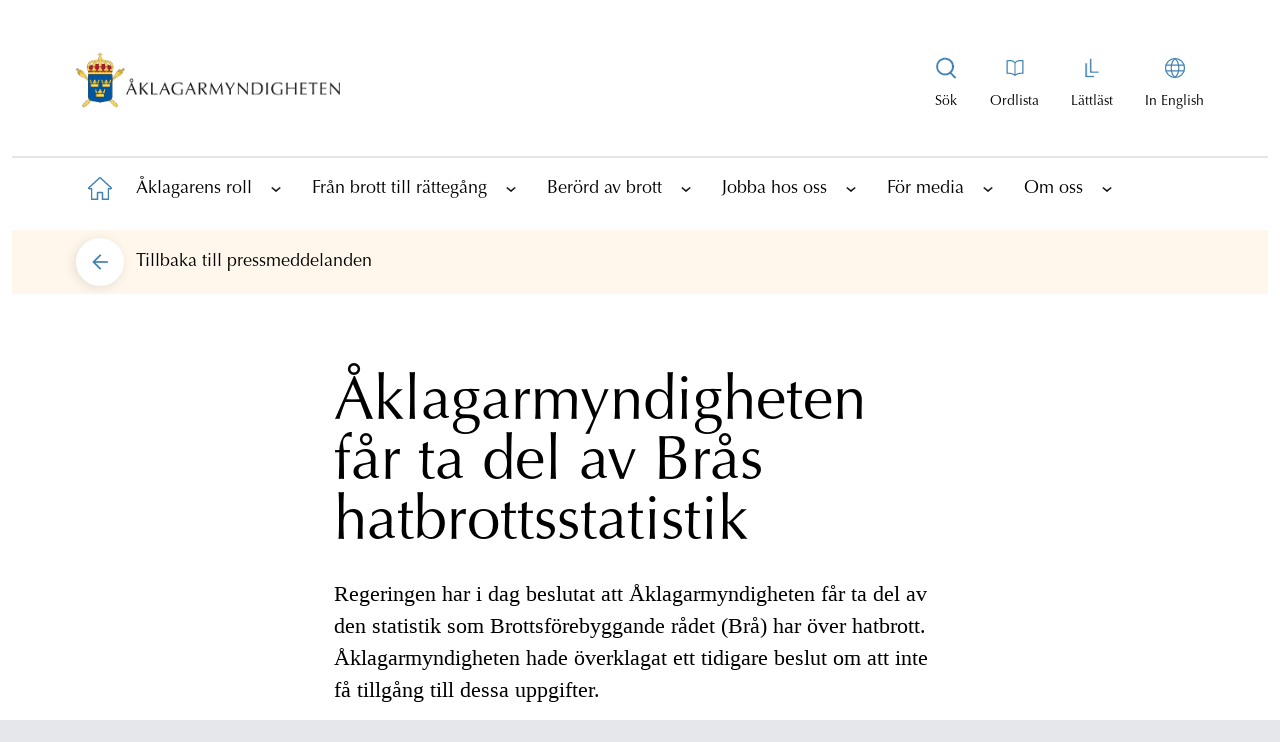

--- FILE ---
content_type: text/html; charset=utf-8
request_url: https://www.aklagare.se/for-media/pressmeddelanden/2015/mars/aklagarmyndigheten-far-ta-del-av-bras-hatbrottsstatistik/
body_size: 16085
content:

<!DOCTYPE html>
<html lang="sv">
<head>
    <meta charset="UTF-8">
    <meta http-equiv="X-UA-Compatible" content="IE=10" />
    <meta name="viewport" content="width=device-width, initial-scale=1.0" />
    <title>&#xC5;klagarmyndigheten f&#xE5;r ta del av Br&#xE5;s hatbrottsstatistik | &#xC5;klagarmyndigheten</title>
    
            <meta name="description" content="Regeringen har i dag beslutat att &#xC5;klagarmyndigheten f&#xE5;r ta del av den statistik som Brottsf&#xF6;rebyggande r&#xE5;det (Br&#xE5;) har &#xF6;ver hatbrott. &#xC5;klagarmyndigheten hade &#xF6;verklagat ett tidigare beslut om att inte f&#xE5; tillg&#xE5;ng till dessa uppgifter."/>


        <meta property="og:site_name" content="&#xC5;klagarmyndigheten"/>
    <meta property="og:title" content="&#xC5;klagarmyndigheten f&#xE5;r ta del av Br&#xE5;s hatbrottsstatistik"/>
    <meta property="og:url" content="https://www.aklagare.se/for-media/pressmeddelanden/2015/mars/aklagarmyndigheten-far-ta-del-av-bras-hatbrottsstatistik/"/>
    <meta property="og:description" content="Regeringen har i dag beslutat att &#xC5;klagarmyndigheten f&#xE5;r ta del av den statistik som Brottsf&#xF6;rebyggande r&#xE5;det (Br&#xE5;) har &#xF6;ver hatbrott. &#xC5;klagarmyndigheten hade &#xF6;verklagat ett tidigare beslut om att inte f&#xE5; tillg&#xE5;ng till dessa uppgifter."/>
    <meta property="og:image" content="https://www.aklagare.se/globalassets/bilder/portrattbilder/pressbilder/logotype_sv_stor_liggande_rgb.png" />
    <meta property="og:locale" content="sv" />
    <meta property="og:type" content="website"/>


    <link href="https://www.aklagare.se/for-media/pressmeddelanden/2015/mars/aklagarmyndigheten-far-ta-del-av-bras-hatbrottsstatistik/" rel="canonical" />
    


        <link rel="stylesheet" href="/css/main.min.css?1" />
    <link rel="shortcut icon" href="/favicon.ico" type="image/x-icon" />
    <link rel="manifest" href="/site.webmanifest" crossorigin="use-credentials" />

    <script nonce="MjMuODI2MiMhMDEyMSAxMeKCrDUx" src="/_content/Vizzit.Optimizely/integration.js"></script>
<script nonce="MjMuODI2MiMhMDEyMSAxMeKCrDUx">
$vizzit$ = typeof $vizzit$ != 'undefined' ? $vizzit$ : {};
</script>
<script nonce="MjMuODI2MiMhMDEyMSAxMeKCrDUx">
$vizzit$ = {keys: $vizzit$.keys || {},client: $vizzit$.client || {},config: $vizzit$.config || {},endpoint: $vizzit$.endpoint || {},};
</script>
<script nonce="MjMuODI2MiMhMDEyMSAxMeKCrDUx">
$vizzit$.keys.public = 'b4ECkBqp2iLvtFTRFV7b+jtXygFc7jJMzF4r202G5eU=';
</script>
<script nonce="MjMuODI2MiMhMDEyMSAxMeKCrDUx">
$vizzit$.config.cookie = false;
</script>
<script nonce="MjMuODI2MiMhMDEyMSAxMeKCrDUx">
$vizzit$.config.cookie_auto = false;
</script>

</head>

<body class="font-optimaltstd bg-gray-200">
    
    <h1 class="hidden">&#xC5;klagarmyndigheten</h1>
    <span id="hiddenMaintenanceStatus" class="hidden">False</span>

    <a class="skip-main absolute top-auto -left-10000 -z-skip-content w-px h-px overflow-hidden focus:text-white focus:bg-black focus:left-auto focus:top-auto focus:h-auto focus:overflow-auto focus:p-1 focus:text-center focus:z-skip-content focus:w-auto" href="#main">
        Hoppa till innehållet
    </a>



    

    <div id="pageWrapper" class="max-w-375 mx-auto bg-white pt-0 lg:p-3">
        


<div id="topWrapper" class="bg-white mb-2 md:mb-4">

<header>
    <div class="flex items-center justify-between px-4 lg:px-16 lg:py-8 border-b border-b-am-black-100 lg:border-b-0">
        <a href="/" aria-label="Åklagarmyndigheten startsida" class="w-46.5 lg:w-66 pb-4 pt-2">
            <img src="/globalassets/bilder/portrattbilder/pressbilder/logotype_sv_stor_liggande_rgb.png" alt="Logotyp" aria-label="Bild på logotypen" />
        </a>

        <a class="js-toggle-top-nav block p-2 text-blue-900 lg:hidden lg:text-black md:no-underline" href="#"
           aria-label="Toggla huvudmenyn">
            <span>
                <svg width="26" height="20" viewBox="0 0 26 20" fill="none" xmlns="http://www.w3.org/2000/svg">
                    <rect y="9" width="26" height="2" fill="#4082B1" />
                    <rect width="26" height="2" fill="#4082B1" />
                    <rect y="18" width="26" height="2" fill="#4082B1" />
                </svg>
            </span>
        </a>

        <div class="hidden lg:flex">
            <nav>
                <div class="lg:flex">
                            <div class="special-item text-center text-sm block  pr-4 relative">
                            <a class="js-open-main-menu-search-box special-link flex flex-col items-center" href="/sok/" title="Visa sökrutan" aria-label="Visa sökrutan" aria-expanded="false">
                                <span class="special-icon text-black lg:no-underline bg-no-repeat h-6 w-6 block bg-center mb-3 bg-svg-special-menu-search"></span>
                                <span class="special-text ">Sök</span>
                            </a>
                            <div class="absolute top-0 right-0 hidden js-main-menu-search-wrapper">
                                <form action="/sok/" class="quick-search" method="get" role="search">
                                    <label for="headerSearchBox" class="absolute -left-10000">Sök på webbplatsen</label>
                                    <input 
                                        name="q"
                                        id="headerSearchBox"
                                        class="search js-header-search-box bg-am-turquoise-90 lg:w-116.25 focus-visible:outline-1 placeholder-am-black-600 focus-visible:outline-none border-transparent border focus-visible:border-am-blue focus-visible:border lg:h-14 rounded-full px-4 pl-6 pr-12 text-lg"
                                        title="Sök på webbplatsen"
                                        type="text" 
                                        placeholder="Sök på webbplatsen">
                                    <button 
                                        title="Sök" 
                                        data-quicksearch-url="/sok/quicksearch/" 
                                        class="js-header-search-button search-button absolute right-1 top-1" 
                                        type="submit" 
                                        value="Sök" 
                                        alt="Sök" 
                                        aria-label="Sök">
                                            <svg width="48" height="48" viewBox="0 0 40 40" fill="none" xmlns="http://www.w3.org/2000/svg">
                                                <circle class="fill-am-blue" cx="20" cy="20" r="20" fill="#43789D" />
                                                <path fill-rule="evenodd" clip-rule="evenodd"
                                                  d="M12 19C12 22.86 15.14 26 19 26C22.86 26 26 22.86 26 19C26 15.14 22.86 12 19 12C15.14 12 12 15.14 12 19ZM13.697 19C13.697 16.0759 16.0759 13.697 19 13.697C21.9241 13.697 24.303 16.0759 24.303 19C24.303 21.9241 21.9241 24.303 19 24.303C16.0759 24.303 13.697 21.9241 13.697 19Z"
                                                  fill="white" />
                                                <path d="M26.669 26.7568L22.9723 23C22.6413 23.4155 22.426 23.5648 22 23.8876L25.6612 27.7132C25.8183 27.8663 26.3596 28.2142 26.8159 27.8146C27.1468 27.5247 26.9911 27.0671 26.669 26.7568Z"
                                                  fill="white" />
                                            </svg>
                                            <span class="absolute -left-10000">S&#xF6;k</span>
                                    </button>
                                </form>
                            </div>
                        </div>

                        <div class="special-item text-center text-sm block  px-4">
                            <a class="special-link flex flex-col items-center" href="/ordlista/" aria-label="Till ordlistan">
                                <span class="special-icon text-black lg:no-underline bg-no-repeat h-6 w-6 block bg-center mb-3 bg-svg-special-menu-book"></span>
                                <span class="special-text ">Ordlista</span>
                            </a>
                        </div>
                        <div class="special-item text-center text-sm block px-4">
                            <a class="special-link flex flex-col items-center" href="/lattlast/" aria-label="Gå till lättläst version av aklagare.se">
                                <span class="special-icon text-black lg:no-underline bg-no-repeat h-6 w-6 block bg-center mb-3 bg-svg-special-menu-easy-read"></span>
                                <span class="special-text ">L&#xE4;ttl&#xE4;st</span>
                            </a>
                        </div>

                    <div class="special-item text-center text-sm block pl-4">
                        <a class="special-link flex flex-col items-center" href="/en" aria-label="In English">
                            <span class="special-icon text-black lg:no-underline bg-no-repeat h-6 w-6 block bg-center mb-3 bg-svg-special-menu-globe"></span>
                            <span class="special-text ">In English</span>
                        </a>
                    </div>
                </div>
            </nav>
        </div>
    </div>
        <nav id="top-nav" class="js-top-nav top-nav top-nav-header " aria-label="Huvudnavigering">


<!-- MainSubNavigation -->
<div>
    <div class="flex flex-row h-25 justify-evenly border-b border-am-black-100 lg:hidden">
            <div class="special-item lg:hidden block border-r border-am-black-100 w-full last:border-0 bg-am-blue-100">
                <a class="jspecialMobile-link flex flex-col items-center p-3 h-full place-content-center"
                   href="/sok/" aria-label="Till söksidan">
                    <span class="special-icon bg-no-repeat h-6 w-6 bg-center bg-svg-special-menu-search"></span>
                    <span class="special-text">S&#xF6;k</span>
                </a>
            </div>
            <div class="specialMobile-item lg:hidden block border-r border-am-black-100 w-full last:border-0 bg-am-blue-100">
                <a class="specialMobile-link flex flex-col items-center p-3 h-full place-content-center"
                   href="/ordlista/" aria-label="Till ordlistan">
                    <span class="specialMobile-icon bg-no-repeat h-6 w-6 bg-center bg-svg-special-menu-book"></span>
                    <span class="specialMobile-text block text-lg">Ordlista</span>
                </a>
            </div>
            <div class="specialMobile-item lg:hidden block border-r border-am-black-100 w-full last:border-0 bg-am-blue-100">
                <a class="specialMobile-link flex flex-col items-center p-3 h-full place-content-center"
                   href="/lattlast/" aria-label="Gå till lättläst version av aklagare.se">
                    <span class="specialMobile-icon bg-no-repeat h-6 w-6 bg-center bg-svg-special-menu-easy-read"></span>
                    <span class="specialMobile-text block text-lg">L&#xE4;ttl&#xE4;st</span>
                </a>
            </div>

        <div class="specialMobile-item lg:hidden block border-r border-am-black-100 w-full last:border-0 bg-am-blue-100">
            <a class="specialMobile-link flex flex-col items-center p-3 h-full place-content-center"
               href="/en" aria-label="Byt språk">
                <span class="specialMobile-icon bg-no-repeat h-6 w-6 bg-center bg-svg-special-menu-globe"></span>
                <span class="specialMobile-text block text-lg">In English</span>
            </a>
        </div>
    </div>

    <ul id="1" class="level1-menu top-nav-level1-menu">
        <li class="level1-home level1-item top-nav-level1-item ">
            <a href="/" aria-label="Till startsidan"
               class="level1-link top-nav-level1-linkHome">
                <span class="absolute -left-10000">&#xC5;klagarmyndigheten</span>
                <span class="level1-icon level1-home top-nav-level1-icon top-nav-level1-home">
                </span>
                <p class="text-lg text-black lg:hidden pl-3">
                    Hem
                </p>
            </a>
        </li>

                <li class="level1-item top-nav-level1-item">
                    <div class="flex items-center">
                        <a href="/aklagarens-roll/"
                           class="level1-link top-nav-level1-link text-lg text-black">
                            &#xC5;klagarens roll
                        </a>

                            <a href="#"
                               class="js-has-child has-child top-nav-level1-iconLink"
                               title="Visa underliggande sidor"
                               data-hide-string="Dölj underliggande sidor"
                               data-show-string="Visa underliggande sidor"
                               aria-label="Visa underliggande sidor"
                               aria-expanded="false">
                                <span class="text-black block w-6 h-6">

                                    <svg class="arrow top-nav-icon-icon"
                                         width="20" height="20" viewBox="-1 -1 22 22" fill="none"
                                         xmlns="http://www.w3.org/2000/svg">
                                        <rect class="top-nav-icon-bg"
                                              width="20" height="20" rx="10" fill="#4082B1" />
                                        <path class="top-nav-icon-arrow"
                                              d="M6 10.9006L6.705 11.5L10 8.71379L10.5 9.12806L13.295 11.5L14 10.9006L10 7.5L6 10.9006Z"
                                              fill="white" stroke="white" stroke-width="0.5"
                                              stroke-linejoin="round" />
                                    </svg>
                                </span>
                            </a>
                    </div>

                        <!-- Level 2 -->
                        <div class="top-nav-subLevels-menuContainer bg-am-blue-100">

                            <ul id="2" class="top-nav-subLevels-menu">

                                    <li class="level2-item top-nav-subLevels-item">
                                        <div class="subMenus top-nav-subLevels-subMenus">
                                            <a href="/aklagarens-roll/olika-brottstyper/"
                                               class="top-nav-subLevels-link top-nav-subLevels-text mobile:pl-2">
                                                Olika brottstyper
                                            </a>
                                                <a href="#"
                                                   class="js-has-child has-child top-nav-subLevels-iconLink "
                                                   title="Visa underliggande sidor"
                                                   data-hide-string="Dölj underliggande sidor"
                                                   data-show-string="Visa underliggande sidor"
                                                   aria-label="Visa underliggande sidor"
                                                   aria-expanded="false">
                                                    <span class="text-black block w-6 h-6">
                                                        <svg class="arrow top-nav-icon-icon"
                                                             width="20" height="20" viewBox="-1 -1 22 22" fill="none"
                                                             xmlns="http://www.w3.org/2000/svg">
                                                            <rect class="top-nav-icon-bg"
                                                                  width="20" height="20" rx="10" fill="#4082B1" />
                                                            <path class="top-nav-icon-arrow"
                                                                  d="M6 10.9006L6.705 11.5L10 8.71379L10.5 9.12806L13.295 11.5L14 10.9006L10 7.5L6 10.9006Z"
                                                                  fill="white" stroke="white" stroke-width="0.5"
                                                                  stroke-linejoin="round" />
                                                        </svg>
                                                    </span>
                                                </a>
                                        </div>


                                            <!-- Level 3 -->
                                            <div class="top-nav-subLevels-menuContainer bg-am-blue-90">
                                                <ul id="3" class="top-nav-subLevels-menu">

                                                        <li class="level3-item top-nav-subLevels-item">
                                                            <div class="subMenus top-nav-subLevels-subMenus">
                                                                <a href="/aklagarens-roll/olika-brottstyper/arbetsmiljobrott/"
                                                                   class="top-nav-subLevels-link top-nav-subLevels-text mobile:pl-4">
                                                                    Arbetsmilj&#xF6;brott
                                                                </a>
                                                            </div>


                                                        </li>
                                                        <li class="level3-item top-nav-subLevels-item">
                                                            <div class="subMenus top-nav-subLevels-subMenus">
                                                                <a href="/aklagarens-roll/olika-brottstyper/bidragsbrott/"
                                                                   class="top-nav-subLevels-link top-nav-subLevels-text mobile:pl-4">
                                                                    Bidragsbrott
                                                                </a>
                                                            </div>


                                                        </li>
                                                        <li class="level3-item top-nav-subLevels-item">
                                                            <div class="subMenus top-nav-subLevels-subMenus">
                                                                <a href="/aklagarens-roll/olika-brottstyper/folkmord-brott-mot-manskligheten-och-krigsforbrytelser/"
                                                                   class="top-nav-subLevels-link top-nav-subLevels-text mobile:pl-4">
                                                                    Folkmord, brott mot m&#xE4;nskligheten och krigsf&#xF6;rbrytelser
                                                                </a>
                                                            </div>


                                                        </li>
                                                        <li class="level3-item top-nav-subLevels-item">
                                                            <div class="subMenus top-nav-subLevels-subMenus">
                                                                <a href="/aklagarens-roll/olika-brottstyper/fortal-och-forolampning/"
                                                                   class="top-nav-subLevels-link top-nav-subLevels-text mobile:pl-4">
                                                                    F&#xF6;rtal och f&#xF6;rol&#xE4;mpning
                                                                </a>
                                                            </div>


                                                        </li>
                                                        <li class="level3-item top-nav-subLevels-item">
                                                            <div class="subMenus top-nav-subLevels-subMenus">
                                                                <a href="/aklagarens-roll/olika-brottstyper/hedersrelaterad-brottslighet/"
                                                                   class="top-nav-subLevels-link top-nav-subLevels-text mobile:pl-4">
                                                                    Hedersrelaterad brottslighet
                                                                </a>
                                                            </div>


                                                        </li>
                                                        <li class="level3-item top-nav-subLevels-item">
                                                            <div class="subMenus top-nav-subLevels-subMenus">
                                                                <a href="/aklagarens-roll/olika-brottstyper/jaktbrott/"
                                                                   class="top-nav-subLevels-link top-nav-subLevels-text mobile:pl-4">
                                                                    Jaktbrott
                                                                </a>
                                                            </div>


                                                        </li>
                                                        <li class="level3-item top-nav-subLevels-item">
                                                            <div class="subMenus top-nav-subLevels-subMenus">
                                                                <a href="/aklagarens-roll/olika-brottstyper/korruptionsbrott/"
                                                                   class="top-nav-subLevels-link top-nav-subLevels-text mobile:pl-4">
                                                                    Korruptionsbrott
                                                                </a>
                                                            </div>


                                                        </li>
                                                        <li class="level3-item top-nav-subLevels-item">
                                                            <div class="subMenus top-nav-subLevels-subMenus">
                                                                <a href="/aklagarens-roll/olika-brottstyper/miljobrott/"
                                                                   class="top-nav-subLevels-link top-nav-subLevels-text mobile:pl-4">
                                                                    Milj&#xF6;brott
                                                                </a>
                                                            </div>


                                                        </li>
                                                        <li class="level3-item top-nav-subLevels-item">
                                                            <div class="subMenus top-nav-subLevels-subMenus">
                                                                <a href="/aklagarens-roll/olika-brottstyper/organiserad-brottslighet/"
                                                                   class="top-nav-subLevels-link top-nav-subLevels-text mobile:pl-4">
                                                                    Organiserad brottslighet
                                                                </a>
                                                            </div>


                                                        </li>
                                                        <li class="level3-item top-nav-subLevels-item">
                                                            <div class="subMenus top-nav-subLevels-subMenus">
                                                                <a href="/aklagarens-roll/olika-brottstyper/penningtvatt/"
                                                                   class="top-nav-subLevels-link top-nav-subLevels-text mobile:pl-4">
                                                                    Penningtv&#xE4;tt
                                                                </a>
                                                            </div>


                                                        </li>
                                                        <li class="level3-item top-nav-subLevels-item">
                                                            <div class="subMenus top-nav-subLevels-subMenus">
                                                                <a href="/aklagarens-roll/olika-brottstyper/sexualbrott/"
                                                                   class="top-nav-subLevels-link top-nav-subLevels-text mobile:pl-4">
                                                                    Sexualbrott
                                                                </a>
                                                            </div>


                                                        </li>
                                                        <li class="level3-item top-nav-subLevels-item">
                                                            <div class="subMenus top-nav-subLevels-subMenus">
                                                                <a href="/aklagarens-roll/olika-brottstyper/aktenskapstvang/"
                                                                   class="top-nav-subLevels-link top-nav-subLevels-text mobile:pl-4">
                                                                    &#xC4;ktenskapstv&#xE5;ng
                                                                </a>
                                                            </div>


                                                        </li>

                                                </ul>
                                            </div>

                                    </li>
                                    <li class="level2-item top-nav-subLevels-item">
                                        <div class="subMenus top-nav-subLevels-subMenus">
                                            <a href="/aklagarens-roll/internationellt-rattsligt-samarbete/"
                                               class="top-nav-subLevels-link top-nav-subLevels-text mobile:pl-2">
                                                Internationellt r&#xE4;ttsligt samarbete
                                            </a>
                                                <a href="#"
                                                   class="js-has-child has-child top-nav-subLevels-iconLink "
                                                   title="Visa underliggande sidor"
                                                   data-hide-string="Dölj underliggande sidor"
                                                   data-show-string="Visa underliggande sidor"
                                                   aria-label="Visa underliggande sidor"
                                                   aria-expanded="false">
                                                    <span class="text-black block w-6 h-6">
                                                        <svg class="arrow top-nav-icon-icon"
                                                             width="20" height="20" viewBox="-1 -1 22 22" fill="none"
                                                             xmlns="http://www.w3.org/2000/svg">
                                                            <rect class="top-nav-icon-bg"
                                                                  width="20" height="20" rx="10" fill="#4082B1" />
                                                            <path class="top-nav-icon-arrow"
                                                                  d="M6 10.9006L6.705 11.5L10 8.71379L10.5 9.12806L13.295 11.5L14 10.9006L10 7.5L6 10.9006Z"
                                                                  fill="white" stroke="white" stroke-width="0.5"
                                                                  stroke-linejoin="round" />
                                                        </svg>
                                                    </span>
                                                </a>
                                        </div>


                                            <!-- Level 3 -->
                                            <div class="top-nav-subLevels-menuContainer bg-am-blue-90">
                                                <ul id="3" class="top-nav-subLevels-menu">

                                                        <li class="level3-item top-nav-subLevels-item">
                                                            <div class="subMenus top-nav-subLevels-subMenus">
                                                                <a href="/aklagarens-roll/internationellt-rattsligt-samarbete/overlamnande-till-sverige-enligt-en-europeisk-arresteringsorder/"
                                                                   class="top-nav-subLevels-link top-nav-subLevels-text mobile:pl-4">
                                                                    &#xD6;verl&#xE4;mnande till Sverige enligt en europeisk arresteringsorder
                                                                </a>
                                                            </div>


                                                        </li>
                                                        <li class="level3-item top-nav-subLevels-item">
                                                            <div class="subMenus top-nav-subLevels-subMenus">
                                                                <a href="/aklagarens-roll/internationellt-rattsligt-samarbete/utlamning-till-sverige-fran-lander-utanfor-eu-norden-och-storbritannien/"
                                                                   class="top-nav-subLevels-link top-nav-subLevels-text mobile:pl-4">
                                                                    Utl&#xE4;mning till Sverige fr&#xE5;n l&#xE4;nder utanf&#xF6;r EU, Norden och Storbritannien
                                                                </a>
                                                            </div>


                                                        </li>
                                                        <li class="level3-item top-nav-subLevels-item">
                                                            <div class="subMenus top-nav-subLevels-subMenus">
                                                                <a href="/aklagarens-roll/internationellt-rattsligt-samarbete/utlamning-till-lander-utanfor-eu-norden-och-storbritannien/"
                                                                   class="top-nav-subLevels-link top-nav-subLevels-text mobile:pl-4">
                                                                    Utl&#xE4;mning till l&#xE4;nder utanf&#xF6;r EU, Norden och Storbritannien
                                                                </a>
                                                            </div>


                                                        </li>
                                                        <li class="level3-item top-nav-subLevels-item">
                                                            <div class="subMenus top-nav-subLevels-subMenus">
                                                                <a href="/aklagarens-roll/internationellt-rattsligt-samarbete/europeisk-utredningsorder/"
                                                                   class="top-nav-subLevels-link top-nav-subLevels-text mobile:pl-4">
                                                                    Europeisk utredningsorder
                                                                </a>
                                                            </div>


                                                        </li>
                                                        <li class="level3-item top-nav-subLevels-item">
                                                            <div class="subMenus top-nav-subLevels-subMenus">
                                                                <a href="/aklagarens-roll/internationellt-rattsligt-samarbete/overlamnande-fran-sverige-enligt-en-europeisk-arresteringsorder/"
                                                                   class="top-nav-subLevels-link top-nav-subLevels-text mobile:pl-4">
                                                                    &#xD6;verl&#xE4;mnande fr&#xE5;n Sverige enligt en europeisk arresteringsorder
                                                                </a>
                                                            </div>


                                                        </li>
                                                        <li class="level3-item top-nav-subLevels-item">
                                                            <div class="subMenus top-nav-subLevels-subMenus">
                                                                <a href="/aklagarens-roll/internationellt-rattsligt-samarbete/rattslig-hjalp/"
                                                                   class="top-nav-subLevels-link top-nav-subLevels-text mobile:pl-4">
                                                                    R&#xE4;ttslig hj&#xE4;lp
                                                                </a>
                                                            </div>


                                                        </li>

                                                </ul>
                                            </div>

                                    </li>

                            </ul>

                        </div>

                </li>
                <li class="level1-item top-nav-level1-item">
                    <div class="flex items-center">
                        <a href="/fran-brott-till-rattegang/"
                           class="level1-link top-nav-level1-link text-lg text-black">
                            Fr&#xE5;n brott till r&#xE4;tteg&#xE5;ng
                        </a>

                            <a href="#"
                               class="js-has-child has-child top-nav-level1-iconLink"
                               title="Visa underliggande sidor"
                               data-hide-string="Dölj underliggande sidor"
                               data-show-string="Visa underliggande sidor"
                               aria-label="Visa underliggande sidor"
                               aria-expanded="false">
                                <span class="text-black block w-6 h-6">

                                    <svg class="arrow top-nav-icon-icon"
                                         width="20" height="20" viewBox="-1 -1 22 22" fill="none"
                                         xmlns="http://www.w3.org/2000/svg">
                                        <rect class="top-nav-icon-bg"
                                              width="20" height="20" rx="10" fill="#4082B1" />
                                        <path class="top-nav-icon-arrow"
                                              d="M6 10.9006L6.705 11.5L10 8.71379L10.5 9.12806L13.295 11.5L14 10.9006L10 7.5L6 10.9006Z"
                                              fill="white" stroke="white" stroke-width="0.5"
                                              stroke-linejoin="round" />
                                    </svg>
                                </span>
                            </a>
                    </div>

                        <!-- Level 2 -->
                        <div class="top-nav-subLevels-menuContainer bg-am-blue-100">

                            <ul id="2" class="top-nav-subLevels-menu">

                                    <li class="level2-item top-nav-subLevels-item">
                                        <div class="subMenus top-nav-subLevels-subMenus">
                                            <a href="/fran-brott-till-rattegang/brottsutredningen/"
                                               class="top-nav-subLevels-link top-nav-subLevels-text mobile:pl-2">
                                                Brottsutredningen
                                            </a>
                                                <a href="#"
                                                   class="js-has-child has-child top-nav-subLevels-iconLink "
                                                   title="Visa underliggande sidor"
                                                   data-hide-string="Dölj underliggande sidor"
                                                   data-show-string="Visa underliggande sidor"
                                                   aria-label="Visa underliggande sidor"
                                                   aria-expanded="false">
                                                    <span class="text-black block w-6 h-6">
                                                        <svg class="arrow top-nav-icon-icon"
                                                             width="20" height="20" viewBox="-1 -1 22 22" fill="none"
                                                             xmlns="http://www.w3.org/2000/svg">
                                                            <rect class="top-nav-icon-bg"
                                                                  width="20" height="20" rx="10" fill="#4082B1" />
                                                            <path class="top-nav-icon-arrow"
                                                                  d="M6 10.9006L6.705 11.5L10 8.71379L10.5 9.12806L13.295 11.5L14 10.9006L10 7.5L6 10.9006Z"
                                                                  fill="white" stroke="white" stroke-width="0.5"
                                                                  stroke-linejoin="round" />
                                                        </svg>
                                                    </span>
                                                </a>
                                        </div>


                                            <!-- Level 3 -->
                                            <div class="top-nav-subLevels-menuContainer bg-am-blue-90">
                                                <ul id="3" class="top-nav-subLevels-menu">

                                                        <li class="level3-item top-nav-subLevels-item">
                                                            <div class="subMenus top-nav-subLevels-subMenus">
                                                                <a href="/fran-brott-till-rattegang/brottsutredningen/anhallande-och-haktning/"
                                                                   class="top-nav-subLevels-link top-nav-subLevels-text mobile:pl-4">
                                                                    Anh&#xE5;llande och h&#xE4;ktning
                                                                </a>
                                                            </div>


                                                        </li>
                                                        <li class="level3-item top-nav-subLevels-item">
                                                            <div class="subMenus top-nav-subLevels-subMenus">
                                                                <a href="/fran-brott-till-rattegang/brottsutredningen/sekretess-under-forundersokningen/"
                                                                   class="top-nav-subLevels-link top-nav-subLevels-text mobile:pl-4">
                                                                    Sekretess under f&#xF6;runders&#xF6;kningen
                                                                </a>
                                                            </div>


                                                        </li>
                                                        <li class="level3-item top-nav-subLevels-item">
                                                            <div class="subMenus top-nav-subLevels-subMenus">
                                                                <a href="/fran-brott-till-rattegang/brottsutredningen/yppandeforbud/"
                                                                   class="top-nav-subLevels-link top-nav-subLevels-text mobile:pl-4">
                                                                    Yppandef&#xF6;rbud
                                                                </a>
                                                            </div>


                                                        </li>
                                                        <li class="level3-item top-nav-subLevels-item">
                                                            <div class="subMenus top-nav-subLevels-subMenus">
                                                                <a href="/fran-brott-till-rattegang/brottsutredningen/analyser-av-bevisning/"
                                                                   class="top-nav-subLevels-link top-nav-subLevels-text mobile:pl-4">
                                                                    Analyser av bevisning
                                                                </a>
                                                            </div>


                                                        </li>
                                                        <li class="level3-item top-nav-subLevels-item">
                                                            <div class="subMenus top-nav-subLevels-subMenus">
                                                                <a href="/fran-brott-till-rattegang/brottsutredningen/objektivitetsplikt/"
                                                                   class="top-nav-subLevels-link top-nav-subLevels-text mobile:pl-4">
                                                                    Objektivitetsplikt
                                                                </a>
                                                            </div>


                                                        </li>
                                                        <li class="level3-item top-nav-subLevels-item">
                                                            <div class="subMenus top-nav-subLevels-subMenus">
                                                                <a href="/fran-brott-till-rattegang/brottsutredningen/kontaktforbud/"
                                                                   class="top-nav-subLevels-link top-nav-subLevels-text mobile:pl-4">
                                                                    Kontaktf&#xF6;rbud
                                                                </a>
                                                            </div>


                                                        </li>
                                                        <li class="level3-item top-nav-subLevels-item">
                                                            <div class="subMenus top-nav-subLevels-subMenus">
                                                                <a href="/fran-brott-till-rattegang/brottsutredningen/slutdelgivning/"
                                                                   class="top-nav-subLevels-link top-nav-subLevels-text mobile:pl-4">
                                                                    Slutdelgivning
                                                                </a>
                                                            </div>


                                                        </li>

                                                </ul>
                                            </div>

                                    </li>
                                    <li class="level2-item top-nav-subLevels-item">
                                        <div class="subMenus top-nav-subLevels-subMenus">
                                            <a href="/fran-brott-till-rattegang/atalsbeslutet/"
                                               class="top-nav-subLevels-link top-nav-subLevels-text mobile:pl-2">
                                                &#xC5;talsbeslutet
                                            </a>
                                                <a href="#"
                                                   class="js-has-child has-child top-nav-subLevels-iconLink "
                                                   title="Visa underliggande sidor"
                                                   data-hide-string="Dölj underliggande sidor"
                                                   data-show-string="Visa underliggande sidor"
                                                   aria-label="Visa underliggande sidor"
                                                   aria-expanded="false">
                                                    <span class="text-black block w-6 h-6">
                                                        <svg class="arrow top-nav-icon-icon"
                                                             width="20" height="20" viewBox="-1 -1 22 22" fill="none"
                                                             xmlns="http://www.w3.org/2000/svg">
                                                            <rect class="top-nav-icon-bg"
                                                                  width="20" height="20" rx="10" fill="#4082B1" />
                                                            <path class="top-nav-icon-arrow"
                                                                  d="M6 10.9006L6.705 11.5L10 8.71379L10.5 9.12806L13.295 11.5L14 10.9006L10 7.5L6 10.9006Z"
                                                                  fill="white" stroke="white" stroke-width="0.5"
                                                                  stroke-linejoin="round" />
                                                        </svg>
                                                    </span>
                                                </a>
                                        </div>


                                            <!-- Level 3 -->
                                            <div class="top-nav-subLevels-menuContainer bg-am-blue-90">
                                                <ul id="3" class="top-nav-subLevels-menu">

                                                        <li class="level3-item top-nav-subLevels-item">
                                                            <div class="subMenus top-nav-subLevels-subMenus">
                                                                <a href="/fran-brott-till-rattegang/atalsbeslutet/atalsunderlatelse-och-forundersokningsbegransning/"
                                                                   class="top-nav-subLevels-link top-nav-subLevels-text mobile:pl-4">
                                                                    &#xC5;talsunderl&#xE5;telse och f&#xF6;runders&#xF6;kningsbegr&#xE4;nsning
                                                                </a>
                                                            </div>


                                                        </li>
                                                        <li class="level3-item top-nav-subLevels-item">
                                                            <div class="subMenus top-nav-subLevels-subMenus">
                                                                <a href="/fran-brott-till-rattegang/atalsbeslutet/om-utredningen-laggs-ner/"
                                                                   class="top-nav-subLevels-link top-nav-subLevels-text mobile:pl-4">
                                                                    Om utredningen l&#xE4;ggs ner
                                                                </a>
                                                            </div>


                                                        </li>
                                                        <li class="level3-item top-nav-subLevels-item">
                                                            <div class="subMenus top-nav-subLevels-subMenus">
                                                                <a href="/fran-brott-till-rattegang/atalsbeslutet/strafforelaggande-och-dagsboter/"
                                                                   class="top-nav-subLevels-link top-nav-subLevels-text mobile:pl-4">
                                                                    Straff&#xF6;rel&#xE4;ggande och dagsb&#xF6;ter
                                                                </a>
                                                            </div>


                                                        </li>
                                                        <li class="level3-item top-nav-subLevels-item">
                                                            <div class="subMenus top-nav-subLevels-subMenus">
                                                                <a href="/fran-brott-till-rattegang/atalsbeslutet/overprovning/"
                                                                   class="top-nav-subLevels-link top-nav-subLevels-text mobile:pl-4">
                                                                    &#xD6;verpr&#xF6;vning
                                                                </a>
                                                            </div>


                                                        </li>

                                                </ul>
                                            </div>

                                    </li>
                                    <li class="level2-item top-nav-subLevels-item">
                                        <div class="subMenus top-nav-subLevels-subMenus">
                                            <a href="/fran-brott-till-rattegang/rattegangen/"
                                               class="top-nav-subLevels-link top-nav-subLevels-text mobile:pl-2">
                                                R&#xE4;tteg&#xE5;ngen
                                            </a>
                                                <a href="#"
                                                   class="js-has-child has-child top-nav-subLevels-iconLink "
                                                   title="Visa underliggande sidor"
                                                   data-hide-string="Dölj underliggande sidor"
                                                   data-show-string="Visa underliggande sidor"
                                                   aria-label="Visa underliggande sidor"
                                                   aria-expanded="false">
                                                    <span class="text-black block w-6 h-6">
                                                        <svg class="arrow top-nav-icon-icon"
                                                             width="20" height="20" viewBox="-1 -1 22 22" fill="none"
                                                             xmlns="http://www.w3.org/2000/svg">
                                                            <rect class="top-nav-icon-bg"
                                                                  width="20" height="20" rx="10" fill="#4082B1" />
                                                            <path class="top-nav-icon-arrow"
                                                                  d="M6 10.9006L6.705 11.5L10 8.71379L10.5 9.12806L13.295 11.5L14 10.9006L10 7.5L6 10.9006Z"
                                                                  fill="white" stroke="white" stroke-width="0.5"
                                                                  stroke-linejoin="round" />
                                                        </svg>
                                                    </span>
                                                </a>
                                        </div>


                                            <!-- Level 3 -->
                                            <div class="top-nav-subLevels-menuContainer bg-am-blue-90">
                                                <ul id="3" class="top-nav-subLevels-menu">

                                                        <li class="level3-item top-nav-subLevels-item">
                                                            <div class="subMenus top-nav-subLevels-subMenus">
                                                                <a href="/fran-brott-till-rattegang/rattegangen/sakframstallning-och-forhor/"
                                                                   class="top-nav-subLevels-link top-nav-subLevels-text mobile:pl-4">
                                                                    Sakframst&#xE4;llning och f&#xF6;rh&#xF6;r
                                                                </a>
                                                            </div>


                                                        </li>
                                                        <li class="level3-item top-nav-subLevels-item">
                                                            <div class="subMenus top-nav-subLevels-subMenus">
                                                                <a href="/fran-brott-till-rattegang/rattegangen/pladering-och-domslut/"
                                                                   class="top-nav-subLevels-link top-nav-subLevels-text mobile:pl-4">
                                                                    Pl&#xE4;dering och domslut
                                                                </a>
                                                            </div>


                                                        </li>
                                                        <li class="level3-item top-nav-subLevels-item">
                                                            <div class="subMenus top-nav-subLevels-subMenus">
                                                                <a href="/fran-brott-till-rattegang/rattegangen/yppandeforbud-och-stangda-dorrar/"
                                                                   class="top-nav-subLevels-link top-nav-subLevels-text mobile:pl-4">
                                                                    Yppandef&#xF6;rbud och st&#xE4;ngda d&#xF6;rrar
                                                                </a>
                                                            </div>


                                                        </li>

                                                </ul>
                                            </div>

                                    </li>
                                    <li class="level2-item top-nav-subLevels-item">
                                        <div class="subMenus top-nav-subLevels-subMenus">
                                            <a href="/fran-brott-till-rattegang/efter-rattegangen/"
                                               class="top-nav-subLevels-link top-nav-subLevels-text mobile:pl-2">
                                                Efter r&#xE4;tteg&#xE5;ngen
                                            </a>
                                                <a href="#"
                                                   class="js-has-child has-child top-nav-subLevels-iconLink "
                                                   title="Visa underliggande sidor"
                                                   data-hide-string="Dölj underliggande sidor"
                                                   data-show-string="Visa underliggande sidor"
                                                   aria-label="Visa underliggande sidor"
                                                   aria-expanded="false">
                                                    <span class="text-black block w-6 h-6">
                                                        <svg class="arrow top-nav-icon-icon"
                                                             width="20" height="20" viewBox="-1 -1 22 22" fill="none"
                                                             xmlns="http://www.w3.org/2000/svg">
                                                            <rect class="top-nav-icon-bg"
                                                                  width="20" height="20" rx="10" fill="#4082B1" />
                                                            <path class="top-nav-icon-arrow"
                                                                  d="M6 10.9006L6.705 11.5L10 8.71379L10.5 9.12806L13.295 11.5L14 10.9006L10 7.5L6 10.9006Z"
                                                                  fill="white" stroke="white" stroke-width="0.5"
                                                                  stroke-linejoin="round" />
                                                        </svg>
                                                    </span>
                                                </a>
                                        </div>


                                            <!-- Level 3 -->
                                            <div class="top-nav-subLevels-menuContainer bg-am-blue-90">
                                                <ul id="3" class="top-nav-subLevels-menu">

                                                        <li class="level3-item top-nav-subLevels-item">
                                                            <div class="subMenus top-nav-subLevels-subMenus">
                                                                <a href="/fran-brott-till-rattegang/efter-rattegangen/pafoljder/"
                                                                   class="top-nav-subLevels-link top-nav-subLevels-text mobile:pl-4">
                                                                    P&#xE5;f&#xF6;ljder
                                                                </a>
                                                            </div>


                                                        </li>
                                                        <li class="level3-item top-nav-subLevels-item">
                                                            <div class="subMenus top-nav-subLevels-subMenus">
                                                                <a href="/fran-brott-till-rattegang/efter-rattegangen/foretagsbot/"
                                                                   class="top-nav-subLevels-link top-nav-subLevels-text mobile:pl-4">
                                                                    F&#xF6;retagsbot
                                                                </a>
                                                            </div>


                                                        </li>
                                                        <li class="level3-item top-nav-subLevels-item">
                                                            <div class="subMenus top-nav-subLevels-subMenus">
                                                                <a href="/fran-brott-till-rattegang/efter-rattegangen/utvisning/"
                                                                   class="top-nav-subLevels-link top-nav-subLevels-text mobile:pl-4">
                                                                    Utvisning
                                                                </a>
                                                            </div>


                                                        </li>
                                                        <li class="level3-item top-nav-subLevels-item">
                                                            <div class="subMenus top-nav-subLevels-subMenus">
                                                                <a href="/fran-brott-till-rattegang/efter-rattegangen/overklagande/"
                                                                   class="top-nav-subLevels-link top-nav-subLevels-text mobile:pl-4">
                                                                    &#xD6;verklagande
                                                                </a>
                                                            </div>


                                                        </li>
                                                        <li class="level3-item top-nav-subLevels-item">
                                                            <div class="subMenus top-nav-subLevels-subMenus">
                                                                <a href="/fran-brott-till-rattegang/efter-rattegangen/resning/"
                                                                   class="top-nav-subLevels-link top-nav-subLevels-text mobile:pl-4">
                                                                    Resning
                                                                </a>
                                                            </div>


                                                        </li>

                                                </ul>
                                            </div>

                                    </li>

                            </ul>

                        </div>

                </li>
                <li class="level1-item top-nav-level1-item">
                    <div class="flex items-center">
                        <a href="/berord-av-brott/"
                           class="level1-link top-nav-level1-link text-lg text-black">
                            Ber&#xF6;rd av brott
                        </a>

                            <a href="#"
                               class="js-has-child has-child top-nav-level1-iconLink"
                               title="Visa underliggande sidor"
                               data-hide-string="Dölj underliggande sidor"
                               data-show-string="Visa underliggande sidor"
                               aria-label="Visa underliggande sidor"
                               aria-expanded="false">
                                <span class="text-black block w-6 h-6">

                                    <svg class="arrow top-nav-icon-icon"
                                         width="20" height="20" viewBox="-1 -1 22 22" fill="none"
                                         xmlns="http://www.w3.org/2000/svg">
                                        <rect class="top-nav-icon-bg"
                                              width="20" height="20" rx="10" fill="#4082B1" />
                                        <path class="top-nav-icon-arrow"
                                              d="M6 10.9006L6.705 11.5L10 8.71379L10.5 9.12806L13.295 11.5L14 10.9006L10 7.5L6 10.9006Z"
                                              fill="white" stroke="white" stroke-width="0.5"
                                              stroke-linejoin="round" />
                                    </svg>
                                </span>
                            </a>
                    </div>

                        <!-- Level 2 -->
                        <div class="top-nav-subLevels-menuContainer bg-am-blue-100">

                            <ul id="2" class="top-nav-subLevels-menu">

                                    <li class="level2-item top-nav-subLevels-item">
                                        <div class="subMenus top-nav-subLevels-subMenus">
                                            <a href="/berord-av-brott/misstankt-for-brott/"
                                               class="top-nav-subLevels-link top-nav-subLevels-text mobile:pl-2">
                                                Misst&#xE4;nkt f&#xF6;r brott
                                            </a>
                                                <a href="#"
                                                   class="js-has-child has-child top-nav-subLevels-iconLink "
                                                   title="Visa underliggande sidor"
                                                   data-hide-string="Dölj underliggande sidor"
                                                   data-show-string="Visa underliggande sidor"
                                                   aria-label="Visa underliggande sidor"
                                                   aria-expanded="false">
                                                    <span class="text-black block w-6 h-6">
                                                        <svg class="arrow top-nav-icon-icon"
                                                             width="20" height="20" viewBox="-1 -1 22 22" fill="none"
                                                             xmlns="http://www.w3.org/2000/svg">
                                                            <rect class="top-nav-icon-bg"
                                                                  width="20" height="20" rx="10" fill="#4082B1" />
                                                            <path class="top-nav-icon-arrow"
                                                                  d="M6 10.9006L6.705 11.5L10 8.71379L10.5 9.12806L13.295 11.5L14 10.9006L10 7.5L6 10.9006Z"
                                                                  fill="white" stroke="white" stroke-width="0.5"
                                                                  stroke-linejoin="round" />
                                                        </svg>
                                                    </span>
                                                </a>
                                        </div>


                                            <!-- Level 3 -->
                                            <div class="top-nav-subLevels-menuContainer bg-am-blue-90">
                                                <ul id="3" class="top-nav-subLevels-menu">

                                                        <li class="level3-item top-nav-subLevels-item">
                                                            <div class="subMenus top-nav-subLevels-subMenus">
                                                                <a href="/berord-av-brott/misstankt-for-brott/konsekvenser-av-dom/"
                                                                   class="top-nav-subLevels-link top-nav-subLevels-text mobile:pl-4">
                                                                    Konsekvenser av dom
                                                                </a>
                                                            </div>


                                                        </li>
                                                        <li class="level3-item top-nav-subLevels-item">
                                                            <div class="subMenus top-nav-subLevels-subMenus">
                                                                <a href="/berord-av-brott/misstankt-for-brott/nar-barn-eller-unga-misstanks-for-brott/"
                                                                   class="top-nav-subLevels-link top-nav-subLevels-text mobile:pl-4">
                                                                    N&#xE4;r barn eller unga misst&#xE4;nks f&#xF6;r brott
                                                                </a>
                                                            </div>


                                                        </li>
                                                        <li class="level3-item top-nav-subLevels-item">
                                                            <div class="subMenus top-nav-subLevels-subMenus">
                                                                <a href="/berord-av-brott/misstankt-for-brott/rattigheter-for-misstankta/"
                                                                   class="top-nav-subLevels-link top-nav-subLevels-text mobile:pl-4">
                                                                    R&#xE4;ttigheter f&#xF6;r misst&#xE4;nkta
                                                                </a>
                                                            </div>


                                                        </li>

                                                </ul>
                                            </div>

                                    </li>
                                    <li class="level2-item top-nav-subLevels-item">
                                        <div class="subMenus top-nav-subLevels-subMenus">
                                            <a href="/berord-av-brott/utsatt-for-brott/"
                                               class="top-nav-subLevels-link top-nav-subLevels-text mobile:pl-2">
                                                Utsatt f&#xF6;r brott
                                            </a>
                                                <a href="#"
                                                   class="js-has-child has-child top-nav-subLevels-iconLink "
                                                   title="Visa underliggande sidor"
                                                   data-hide-string="Dölj underliggande sidor"
                                                   data-show-string="Visa underliggande sidor"
                                                   aria-label="Visa underliggande sidor"
                                                   aria-expanded="false">
                                                    <span class="text-black block w-6 h-6">
                                                        <svg class="arrow top-nav-icon-icon"
                                                             width="20" height="20" viewBox="-1 -1 22 22" fill="none"
                                                             xmlns="http://www.w3.org/2000/svg">
                                                            <rect class="top-nav-icon-bg"
                                                                  width="20" height="20" rx="10" fill="#4082B1" />
                                                            <path class="top-nav-icon-arrow"
                                                                  d="M6 10.9006L6.705 11.5L10 8.71379L10.5 9.12806L13.295 11.5L14 10.9006L10 7.5L6 10.9006Z"
                                                                  fill="white" stroke="white" stroke-width="0.5"
                                                                  stroke-linejoin="round" />
                                                        </svg>
                                                    </span>
                                                </a>
                                        </div>


                                            <!-- Level 3 -->
                                            <div class="top-nav-subLevels-menuContainer bg-am-blue-90">
                                                <ul id="3" class="top-nav-subLevels-menu">

                                                        <li class="level3-item top-nav-subLevels-item">
                                                            <div class="subMenus top-nav-subLevels-subMenus">
                                                                <a href="/berord-av-brott/utsatt-for-brott/barn-och-unga-som-brottsoffer/"
                                                                   class="top-nav-subLevels-link top-nav-subLevels-text mobile:pl-4">
                                                                    Barn och unga som brottsoffer
                                                                </a>
                                                            </div>


                                                        </li>
                                                        <li class="level3-item top-nav-subLevels-item">
                                                            <div class="subMenus top-nav-subLevels-subMenus">
                                                                <a href="/berord-av-brott/utsatt-for-brott/malsagandebitrade/"
                                                                   class="top-nav-subLevels-link top-nav-subLevels-text mobile:pl-4">
                                                                    M&#xE5;ls&#xE4;gandebitr&#xE4;de
                                                                </a>
                                                            </div>


                                                        </li>
                                                        <li class="level3-item top-nav-subLevels-item">
                                                            <div class="subMenus top-nav-subLevels-subMenus">
                                                                <a href="/berord-av-brott/utsatt-for-brott/skadestand/"
                                                                   class="top-nav-subLevels-link top-nav-subLevels-text mobile:pl-4">
                                                                    Skadest&#xE5;nd
                                                                </a>
                                                            </div>


                                                        </li>

                                                </ul>
                                            </div>

                                    </li>
                                    <li class="level2-item top-nav-subLevels-item">
                                        <div class="subMenus top-nav-subLevels-subMenus">
                                            <a href="/berord-av-brott/vittne/"
                                               class="top-nav-subLevels-link top-nav-subLevels-text mobile:pl-2">
                                                Vittne
                                            </a>
                                        </div>



                                    </li>
                                    <li class="level2-item top-nav-subLevels-item">
                                        <div class="subMenus top-nav-subLevels-subMenus">
                                            <a href="/berord-av-brott/overprovning/"
                                               class="top-nav-subLevels-link top-nav-subLevels-text mobile:pl-2">
                                                &#xD6;verpr&#xF6;vning
                                            </a>
                                        </div>



                                    </li>

                            </ul>

                        </div>

                </li>
                <li class="level1-item top-nav-level1-item">
                    <div class="flex items-center">
                        <a href="/jobba-hos-oss/"
                           class="level1-link top-nav-level1-link text-lg text-black">
                            Jobba hos oss
                        </a>

                            <a href="#"
                               class="js-has-child has-child top-nav-level1-iconLink"
                               title="Visa underliggande sidor"
                               data-hide-string="Dölj underliggande sidor"
                               data-show-string="Visa underliggande sidor"
                               aria-label="Visa underliggande sidor"
                               aria-expanded="false">
                                <span class="text-black block w-6 h-6">

                                    <svg class="arrow top-nav-icon-icon"
                                         width="20" height="20" viewBox="-1 -1 22 22" fill="none"
                                         xmlns="http://www.w3.org/2000/svg">
                                        <rect class="top-nav-icon-bg"
                                              width="20" height="20" rx="10" fill="#4082B1" />
                                        <path class="top-nav-icon-arrow"
                                              d="M6 10.9006L6.705 11.5L10 8.71379L10.5 9.12806L13.295 11.5L14 10.9006L10 7.5L6 10.9006Z"
                                              fill="white" stroke="white" stroke-width="0.5"
                                              stroke-linejoin="round" />
                                    </svg>
                                </span>
                            </a>
                    </div>

                        <!-- Level 2 -->
                        <div class="top-nav-subLevels-menuContainer bg-am-blue-100">

                            <ul id="2" class="top-nav-subLevels-menu">

                                    <li class="level2-item top-nav-subLevels-item">
                                        <div class="subMenus top-nav-subLevels-subMenus">
                                            <a href="/jobba-hos-oss/lediga-jobb/"
                                               class="top-nav-subLevels-link top-nav-subLevels-text mobile:pl-2">
                                                Lediga jobb
                                            </a>
                                        </div>



                                    </li>
                                    <li class="level2-item top-nav-subLevels-item">
                                        <div class="subMenus top-nav-subLevels-subMenus">
                                            <a href="/jobba-hos-oss/att-jobba-hos-oss/"
                                               class="top-nav-subLevels-link top-nav-subLevels-text mobile:pl-2">
                                                Att jobba hos oss
                                            </a>
                                                <a href="#"
                                                   class="js-has-child has-child top-nav-subLevels-iconLink "
                                                   title="Visa underliggande sidor"
                                                   data-hide-string="Dölj underliggande sidor"
                                                   data-show-string="Visa underliggande sidor"
                                                   aria-label="Visa underliggande sidor"
                                                   aria-expanded="false">
                                                    <span class="text-black block w-6 h-6">
                                                        <svg class="arrow top-nav-icon-icon"
                                                             width="20" height="20" viewBox="-1 -1 22 22" fill="none"
                                                             xmlns="http://www.w3.org/2000/svg">
                                                            <rect class="top-nav-icon-bg"
                                                                  width="20" height="20" rx="10" fill="#4082B1" />
                                                            <path class="top-nav-icon-arrow"
                                                                  d="M6 10.9006L6.705 11.5L10 8.71379L10.5 9.12806L13.295 11.5L14 10.9006L10 7.5L6 10.9006Z"
                                                                  fill="white" stroke="white" stroke-width="0.5"
                                                                  stroke-linejoin="round" />
                                                        </svg>
                                                    </span>
                                                </a>
                                        </div>


                                            <!-- Level 3 -->
                                            <div class="top-nav-subLevels-menuContainer bg-am-blue-90">
                                                <ul id="3" class="top-nav-subLevels-menu">

                                                        <li class="level3-item top-nav-subLevels-item">
                                                            <div class="subMenus top-nav-subLevels-subMenus">
                                                                <a href="/jobba-hos-oss/att-jobba-hos-oss/att-jobba-som-aklagare/"
                                                                   class="top-nav-subLevels-link top-nav-subLevels-text mobile:pl-4">
                                                                    Jobba som &#xE5;klagare
                                                                </a>
                                                            </div>


                                                        </li>
                                                        <li class="level3-item top-nav-subLevels-item">
                                                            <div class="subMenus top-nav-subLevels-subMenus">
                                                                <a href="/jobba-hos-oss/att-jobba-hos-oss/sa-blir-du-aklagare/"
                                                                   class="top-nav-subLevels-link top-nav-subLevels-text mobile:pl-4">
                                                                    S&#xE5; blir du &#xE5;klagare
                                                                </a>
                                                            </div>


                                                        </li>
                                                        <li class="level3-item top-nav-subLevels-item">
                                                            <div class="subMenus top-nav-subLevels-subMenus">
                                                                <a href="/jobba-hos-oss/att-jobba-hos-oss/andra-yrken-an-aklagare/"
                                                                   class="top-nav-subLevels-link top-nav-subLevels-text mobile:pl-4">
                                                                    Andra yrken &#xE4;n &#xE5;klagare
                                                                </a>
                                                            </div>


                                                        </li>
                                                        <li class="level3-item top-nav-subLevels-item">
                                                            <div class="subMenus top-nav-subLevels-subMenus">
                                                                <a href="/jobba-hos-oss/att-jobba-hos-oss/jobba-pa-it-avdelningen/"
                                                                   class="top-nav-subLevels-link top-nav-subLevels-text mobile:pl-4">
                                                                    Jobba p&#xE5; it-avdelningen
                                                                </a>
                                                            </div>


                                                        </li>
                                                        <li class="level3-item top-nav-subLevels-item">
                                                            <div class="subMenus top-nav-subLevels-subMenus">
                                                                <a href="/jobba-hos-oss/att-jobba-hos-oss/att-jobba-som-chef/"
                                                                   class="top-nav-subLevels-link top-nav-subLevels-text mobile:pl-4">
                                                                    Jobba som chef
                                                                </a>
                                                            </div>


                                                        </li>
                                                        <li class="level3-item top-nav-subLevels-item">
                                                            <div class="subMenus top-nav-subLevels-subMenus">
                                                                <a href="/jobba-hos-oss/att-jobba-hos-oss/jobba-utomlands/"
                                                                   class="top-nav-subLevels-link top-nav-subLevels-text mobile:pl-4">
                                                                    Jobba utomlands
                                                                </a>
                                                            </div>


                                                        </li>
                                                        <li class="level3-item top-nav-subLevels-item">
                                                            <div class="subMenus top-nav-subLevels-subMenus">
                                                                <a href="/jobba-hos-oss/att-jobba-hos-oss/formaner-arbetsmiljo-och-lon/"
                                                                   class="top-nav-subLevels-link top-nav-subLevels-text mobile:pl-4">
                                                                    F&#xF6;rm&#xE5;ner, arbetsmilj&#xF6; och l&#xF6;n
                                                                </a>
                                                            </div>


                                                        </li>
                                                        <li class="level3-item top-nav-subLevels-item">
                                                            <div class="subMenus top-nav-subLevels-subMenus">
                                                                <a href="/jobba-hos-oss/att-jobba-hos-oss/var-personal-i-siffror/"
                                                                   class="top-nav-subLevels-link top-nav-subLevels-text mobile:pl-4">
                                                                    V&#xE5;r personal i siffror
                                                                </a>
                                                            </div>


                                                        </li>
                                                        <li class="level3-item top-nav-subLevels-item">
                                                            <div class="subMenus top-nav-subLevels-subMenus">
                                                                <a href="/jobba-hos-oss/att-jobba-hos-oss/utbildning/"
                                                                   class="top-nav-subLevels-link top-nav-subLevels-text mobile:pl-4">
                                                                    Utbildning
                                                                </a>
                                                            </div>


                                                        </li>
                                                        <li class="level3-item top-nav-subLevels-item">
                                                            <div class="subMenus top-nav-subLevels-subMenus">
                                                                <a href="/jobba-hos-oss/att-jobba-hos-oss/sakerhetsprovning/"
                                                                   class="top-nav-subLevels-link top-nav-subLevels-text mobile:pl-4">
                                                                    S&#xE4;kerhetspr&#xF6;vning
                                                                </a>
                                                            </div>


                                                        </li>
                                                        <li class="level3-item top-nav-subLevels-item">
                                                            <div class="subMenus top-nav-subLevels-subMenus">
                                                                <a href="/jobba-hos-oss/att-jobba-hos-oss/krigsplacering/"
                                                                   class="top-nav-subLevels-link top-nav-subLevels-text mobile:pl-4">
                                                                    Krigsplacering
                                                                </a>
                                                            </div>


                                                        </li>

                                                </ul>
                                            </div>

                                    </li>
                                    <li class="level2-item top-nav-subLevels-item">
                                        <div class="subMenus top-nav-subLevels-subMenus">
                                            <a href="/jobba-hos-oss/mot-vara-anstallda/"
                                               class="top-nav-subLevels-link top-nav-subLevels-text mobile:pl-2">
                                                M&#xF6;t v&#xE5;ra anst&#xE4;llda
                                            </a>
                                                <a href="#"
                                                   class="js-has-child has-child top-nav-subLevels-iconLink "
                                                   title="Visa underliggande sidor"
                                                   data-hide-string="Dölj underliggande sidor"
                                                   data-show-string="Visa underliggande sidor"
                                                   aria-label="Visa underliggande sidor"
                                                   aria-expanded="false">
                                                    <span class="text-black block w-6 h-6">
                                                        <svg class="arrow top-nav-icon-icon"
                                                             width="20" height="20" viewBox="-1 -1 22 22" fill="none"
                                                             xmlns="http://www.w3.org/2000/svg">
                                                            <rect class="top-nav-icon-bg"
                                                                  width="20" height="20" rx="10" fill="#4082B1" />
                                                            <path class="top-nav-icon-arrow"
                                                                  d="M6 10.9006L6.705 11.5L10 8.71379L10.5 9.12806L13.295 11.5L14 10.9006L10 7.5L6 10.9006Z"
                                                                  fill="white" stroke="white" stroke-width="0.5"
                                                                  stroke-linejoin="round" />
                                                        </svg>
                                                    </span>
                                                </a>
                                        </div>


                                            <!-- Level 3 -->
                                            <div class="top-nav-subLevels-menuContainer bg-am-blue-90">
                                                <ul id="3" class="top-nav-subLevels-menu">

                                                        <li class="level3-item top-nav-subLevels-item">
                                                            <div class="subMenus top-nav-subLevels-subMenus">
                                                                <a href="/jobba-hos-oss/mot-vara-anstallda/fredrik-normark/"
                                                                   class="top-nav-subLevels-link top-nav-subLevels-text mobile:pl-4">
                                                                    Fredrik Normark, kammar&#xE5;klagare
                                                                </a>
                                                            </div>


                                                        </li>
                                                        <li class="level3-item top-nav-subLevels-item">
                                                            <div class="subMenus top-nav-subLevels-subMenus">
                                                                <a href="/jobba-hos-oss/mot-vara-anstallda/kristina-tokareva/"
                                                                   class="top-nav-subLevels-link top-nav-subLevels-text mobile:pl-4">
                                                                    Kristina Tokareva, assistent&#xE5;klagare
                                                                </a>
                                                            </div>


                                                        </li>
                                                        <li class="level3-item top-nav-subLevels-item">
                                                            <div class="subMenus top-nav-subLevels-subMenus">
                                                                <a href="/jobba-hos-oss/mot-vara-anstallda/kazia-abdoula/"
                                                                   class="top-nav-subLevels-link top-nav-subLevels-text mobile:pl-4">
                                                                    Kazia Abdoula, beredningsjurist
                                                                </a>
                                                            </div>


                                                        </li>
                                                        <li class="level3-item top-nav-subLevels-item">
                                                            <div class="subMenus top-nav-subLevels-subMenus">
                                                                <a href="/jobba-hos-oss/mot-vara-anstallda/nya-aklagare-berattar/"
                                                                   class="top-nav-subLevels-link top-nav-subLevels-text mobile:pl-4">
                                                                    Nya &#xE5;klagare ber&#xE4;ttar
                                                                </a>
                                                            </div>


                                                        </li>
                                                        <li class="level3-item top-nav-subLevels-item">
                                                            <div class="subMenus top-nav-subLevels-subMenus">
                                                                <a href="/jobba-hos-oss/mot-vara-anstallda/evan-matty-aklagarrevisor/"
                                                                   class="top-nav-subLevels-link top-nav-subLevels-text mobile:pl-4">
                                                                    Evan Matty, &#xE5;klagarrevisor
                                                                </a>
                                                            </div>


                                                        </li>
                                                        <li class="level3-item top-nav-subLevels-item">
                                                            <div class="subMenus top-nav-subLevels-subMenus">
                                                                <a href="/jobba-hos-oss/mot-vara-anstallda/zohreh-molavi-kravanalytiker/"
                                                                   class="top-nav-subLevels-link top-nav-subLevels-text mobile:pl-4">
                                                                    Zohreh Molavi, kravanalytiker
                                                                </a>
                                                            </div>


                                                        </li>
                                                        <li class="level3-item top-nav-subLevels-item">
                                                            <div class="subMenus top-nav-subLevels-subMenus">
                                                                <a href="/jobba-hos-oss/mot-vara-anstallda/eva-engstrom/"
                                                                   class="top-nav-subLevels-link top-nav-subLevels-text mobile:pl-4">
                                                                    Eva Engstr&#xF6;m, administrativ chef
                                                                </a>
                                                            </div>


                                                        </li>
                                                        <li class="level3-item top-nav-subLevels-item">
                                                            <div class="subMenus top-nav-subLevels-subMenus">
                                                                <a href="/jobba-hos-oss/mot-vara-anstallda/henrik-attorps-och-pontus-bergsten/"
                                                                   class="top-nav-subLevels-link top-nav-subLevels-text mobile:pl-4">
                                                                    Pontus Bergsten och Henrik Attorps, &#xE5;klagare med internationell inriktning
                                                                </a>
                                                            </div>


                                                        </li>
                                                        <li class="level3-item top-nav-subLevels-item">
                                                            <div class="subMenus top-nav-subLevels-subMenus">
                                                                <a href="/jobba-hos-oss/mot-vara-anstallda/asa-jonsson/"
                                                                   class="top-nav-subLevels-link top-nav-subLevels-text mobile:pl-4">
                                                                    &#xC5;sa Jonsson, kammarchef
                                                                </a>
                                                            </div>


                                                        </li>
                                                        <li class="level3-item top-nav-subLevels-item">
                                                            <div class="subMenus top-nav-subLevels-subMenus">
                                                                <a href="/jobba-hos-oss/mot-vara-anstallda/susanne-arvidsson/"
                                                                   class="top-nav-subLevels-link top-nav-subLevels-text mobile:pl-4">
                                                                    Susanne Arvidsson, handl&#xE4;ggare
                                                                </a>
                                                            </div>


                                                        </li>
                                                        <li class="level3-item top-nav-subLevels-item">
                                                            <div class="subMenus top-nav-subLevels-subMenus">
                                                                <a href="/jobba-hos-oss/mot-vara-anstallda/martin-hahn-it-drifttekniker/"
                                                                   class="top-nav-subLevels-link top-nav-subLevels-text mobile:pl-4">
                                                                    Martin Hahn, senior it-drifttekniker
                                                                </a>
                                                            </div>


                                                        </li>

                                                </ul>
                                            </div>

                                    </li>
                                    <li class="level2-item top-nav-subLevels-item">
                                        <div class="subMenus top-nav-subLevels-subMenus">
                                            <a href="/jobba-hos-oss/for-dig-som-studerar/"
                                               class="top-nav-subLevels-link top-nav-subLevels-text mobile:pl-2">
                                                F&#xF6;r dig som studerar
                                            </a>
                                                <a href="#"
                                                   class="js-has-child has-child top-nav-subLevels-iconLink "
                                                   title="Visa underliggande sidor"
                                                   data-hide-string="Dölj underliggande sidor"
                                                   data-show-string="Visa underliggande sidor"
                                                   aria-label="Visa underliggande sidor"
                                                   aria-expanded="false">
                                                    <span class="text-black block w-6 h-6">
                                                        <svg class="arrow top-nav-icon-icon"
                                                             width="20" height="20" viewBox="-1 -1 22 22" fill="none"
                                                             xmlns="http://www.w3.org/2000/svg">
                                                            <rect class="top-nav-icon-bg"
                                                                  width="20" height="20" rx="10" fill="#4082B1" />
                                                            <path class="top-nav-icon-arrow"
                                                                  d="M6 10.9006L6.705 11.5L10 8.71379L10.5 9.12806L13.295 11.5L14 10.9006L10 7.5L6 10.9006Z"
                                                                  fill="white" stroke="white" stroke-width="0.5"
                                                                  stroke-linejoin="round" />
                                                        </svg>
                                                    </span>
                                                </a>
                                        </div>


                                            <!-- Level 3 -->
                                            <div class="top-nav-subLevels-menuContainer bg-am-blue-90">
                                                <ul id="3" class="top-nav-subLevels-menu">

                                                        <li class="level3-item top-nav-subLevels-item">
                                                            <div class="subMenus top-nav-subLevels-subMenus">
                                                                <a href="/jobba-hos-oss/for-dig-som-studerar/beredningsjurist/"
                                                                   class="top-nav-subLevels-link top-nav-subLevels-text mobile:pl-4">
                                                                    Beredningsjurist
                                                                </a>
                                                            </div>


                                                        </li>
                                                        <li class="level3-item top-nav-subLevels-item">
                                                            <div class="subMenus top-nav-subLevels-subMenus">
                                                                <a href="/jobba-hos-oss/for-dig-som-studerar/sommarnotarie-och-paketnotarie/"
                                                                   class="top-nav-subLevels-link top-nav-subLevels-text mobile:pl-4">
                                                                    Sommarnotarie och paketnotarie
                                                                </a>
                                                            </div>


                                                        </li>
                                                        <li class="level3-item top-nav-subLevels-item">
                                                            <div class="subMenus top-nav-subLevels-subMenus">
                                                                <a href="/jobba-hos-oss/for-dig-som-studerar/uppsats/"
                                                                   class="top-nav-subLevels-link top-nav-subLevels-text mobile:pl-4">
                                                                    Uppsats
                                                                </a>
                                                            </div>


                                                        </li>
                                                        <li class="level3-item top-nav-subLevels-item">
                                                            <div class="subMenus top-nav-subLevels-subMenus">
                                                                <a href="/jobba-hos-oss/for-dig-som-studerar/praktik/"
                                                                   class="top-nav-subLevels-link top-nav-subLevels-text mobile:pl-4">
                                                                    Praktik
                                                                </a>
                                                            </div>


                                                        </li>
                                                        <li class="level3-item top-nav-subLevels-item">
                                                            <div class="subMenus top-nav-subLevels-subMenus">
                                                                <a href="/jobba-hos-oss/for-dig-som-studerar/traffa-aklagarna/"
                                                                   class="top-nav-subLevels-link top-nav-subLevels-text mobile:pl-4">
                                                                    Tr&#xE4;ffa &#xE5;klagarna
                                                                </a>
                                                            </div>


                                                        </li>

                                                </ul>
                                            </div>

                                    </li>
                                    <li class="level2-item top-nav-subLevels-item">
                                        <div class="subMenus top-nav-subLevels-subMenus">
                                            <a href="/jobba-hos-oss/podd-om-aklagaryrket/"
                                               class="top-nav-subLevels-link top-nav-subLevels-text mobile:pl-2">
                                                Podd om &#xE5;klagaryrket
                                            </a>
                                        </div>



                                    </li>

                            </ul>

                        </div>

                </li>
                <li class="level1-item top-nav-level1-item">
                    <div class="flex items-center">
                        <a href="/for-media/"
                           class="selected level1-link top-nav-level1-link text-lg text-black">
                            F&#xF6;r media
                        </a>

                            <a href="#"
                               class="js-has-child has-child top-nav-level1-iconLink"
                               title="Visa underliggande sidor"
                               data-hide-string="Dölj underliggande sidor"
                               data-show-string="Visa underliggande sidor"
                               aria-label="Visa underliggande sidor"
                               aria-expanded="false">
                                <span class="text-black block w-6 h-6">

                                    <svg class="arrow top-nav-icon-icon"
                                         width="20" height="20" viewBox="-1 -1 22 22" fill="none"
                                         xmlns="http://www.w3.org/2000/svg">
                                        <rect class="top-nav-icon-bg"
                                              width="20" height="20" rx="10" fill="#4082B1" />
                                        <path class="top-nav-icon-arrow"
                                              d="M6 10.9006L6.705 11.5L10 8.71379L10.5 9.12806L13.295 11.5L14 10.9006L10 7.5L6 10.9006Z"
                                              fill="white" stroke="white" stroke-width="0.5"
                                              stroke-linejoin="round" />
                                    </svg>
                                </span>
                            </a>
                    </div>

                        <!-- Level 2 -->
                        <div class="top-nav-subLevels-menuContainer bg-am-blue-100">

                            <ul id="2" class="top-nav-subLevels-menu">

                                    <li class="level2-item top-nav-subLevels-item">
                                        <div class="subMenus top-nav-subLevels-subMenus">
                                            <a href="/for-media/aktuellt-pa-aklagarmyndigheten/"
                                               class="top-nav-subLevels-link top-nav-subLevels-text mobile:pl-2">
                                                Aktuellt
                                            </a>
                                                <a href="#"
                                                   class="js-has-child has-child top-nav-subLevels-iconLink "
                                                   title="Visa underliggande sidor"
                                                   data-hide-string="Dölj underliggande sidor"
                                                   data-show-string="Visa underliggande sidor"
                                                   aria-label="Visa underliggande sidor"
                                                   aria-expanded="false">
                                                    <span class="text-black block w-6 h-6">
                                                        <svg class="arrow top-nav-icon-icon"
                                                             width="20" height="20" viewBox="-1 -1 22 22" fill="none"
                                                             xmlns="http://www.w3.org/2000/svg">
                                                            <rect class="top-nav-icon-bg"
                                                                  width="20" height="20" rx="10" fill="#4082B1" />
                                                            <path class="top-nav-icon-arrow"
                                                                  d="M6 10.9006L6.705 11.5L10 8.71379L10.5 9.12806L13.295 11.5L14 10.9006L10 7.5L6 10.9006Z"
                                                                  fill="white" stroke="white" stroke-width="0.5"
                                                                  stroke-linejoin="round" />
                                                        </svg>
                                                    </span>
                                                </a>
                                        </div>


                                            <!-- Level 3 -->
                                            <div class="top-nav-subLevels-menuContainer bg-am-blue-90">
                                                <ul id="3" class="top-nav-subLevels-menu">

                                                        <li class="level3-item top-nav-subLevels-item">
                                                            <div class="subMenus top-nav-subLevels-subMenus">
                                                                <a href="/for-media/aktuellt-pa-aklagarmyndigheten/2026/"
                                                                   class="top-nav-subLevels-link top-nav-subLevels-text mobile:pl-4">
                                                                    2026
                                                                </a>
                                                            </div>


                                                        </li>
                                                        <li class="level3-item top-nav-subLevels-item">
                                                            <div class="subMenus top-nav-subLevels-subMenus">
                                                                <a href="/for-media/aktuellt-pa-aklagarmyndigheten/2025/"
                                                                   class="top-nav-subLevels-link top-nav-subLevels-text mobile:pl-4">
                                                                    2025
                                                                </a>
                                                            </div>


                                                        </li>
                                                        <li class="level3-item top-nav-subLevels-item">
                                                            <div class="subMenus top-nav-subLevels-subMenus">
                                                                <a href="/for-media/aktuellt-pa-aklagarmyndigheten/2024/"
                                                                   class="top-nav-subLevels-link top-nav-subLevels-text mobile:pl-4">
                                                                    2024
                                                                </a>
                                                            </div>


                                                        </li>
                                                        <li class="level3-item top-nav-subLevels-item">
                                                            <div class="subMenus top-nav-subLevels-subMenus">
                                                                <a href="/for-media/aktuellt-pa-aklagarmyndigheten/2023/"
                                                                   class="top-nav-subLevels-link top-nav-subLevels-text mobile:pl-4">
                                                                    2023
                                                                </a>
                                                            </div>


                                                        </li>
                                                        <li class="level3-item top-nav-subLevels-item">
                                                            <div class="subMenus top-nav-subLevels-subMenus">
                                                                <a href="/for-media/aktuellt-pa-aklagarmyndigheten/2022/"
                                                                   class="top-nav-subLevels-link top-nav-subLevels-text mobile:pl-4">
                                                                    2022
                                                                </a>
                                                            </div>


                                                        </li>
                                                        <li class="level3-item top-nav-subLevels-item">
                                                            <div class="subMenus top-nav-subLevels-subMenus">
                                                                <a href="/for-media/aktuellt-pa-aklagarmyndigheten/2021/"
                                                                   class="top-nav-subLevels-link top-nav-subLevels-text mobile:pl-4">
                                                                    2021
                                                                </a>
                                                            </div>


                                                        </li>

                                                </ul>
                                            </div>

                                    </li>
                                    <li class="level2-item top-nav-subLevels-item">
                                        <div class="subMenus top-nav-subLevels-subMenus">
                                            <a href="/for-media/pressmeddelanden/"
                                               class="top-nav-subLevels-link top-nav-subLevels-text mobile:pl-2">
                                                Pressmeddelanden
                                            </a>
                                                <a href="#"
                                                   class="js-has-child has-child top-nav-subLevels-iconLink "
                                                   title="Visa underliggande sidor"
                                                   data-hide-string="Dölj underliggande sidor"
                                                   data-show-string="Visa underliggande sidor"
                                                   aria-label="Visa underliggande sidor"
                                                   aria-expanded="false">
                                                    <span class="text-black block w-6 h-6">
                                                        <svg class="arrow top-nav-icon-icon"
                                                             width="20" height="20" viewBox="-1 -1 22 22" fill="none"
                                                             xmlns="http://www.w3.org/2000/svg">
                                                            <rect class="top-nav-icon-bg"
                                                                  width="20" height="20" rx="10" fill="#4082B1" />
                                                            <path class="top-nav-icon-arrow"
                                                                  d="M6 10.9006L6.705 11.5L10 8.71379L10.5 9.12806L13.295 11.5L14 10.9006L10 7.5L6 10.9006Z"
                                                                  fill="white" stroke="white" stroke-width="0.5"
                                                                  stroke-linejoin="round" />
                                                        </svg>
                                                    </span>
                                                </a>
                                        </div>


                                            <!-- Level 3 -->
                                            <div class="top-nav-subLevels-menuContainer bg-am-blue-90">
                                                <ul id="3" class="top-nav-subLevels-menu">

                                                        <li class="level3-item top-nav-subLevels-item">
                                                            <div class="subMenus top-nav-subLevels-subMenus">
                                                                <a href="/for-media/pressmeddelanden/2026/"
                                                                   class="top-nav-subLevels-link top-nav-subLevels-text mobile:pl-4">
                                                                    2026
                                                                </a>
                                                                    <a href="#"
                                                                       class="js-has-child has-child top-nav-subLevels-iconLink"
                                                                       title="Visa underliggande sidor"
                                                                       data-hide-string="Dölj underliggande sidor"
                                                                       data-show-string="Visa underliggande sidor"
                                                                       aria-label="Visa underliggande sidor"
                                                                       aria-expanded="false">
                                                                        <span class="text-black block w-6 h-6">
                                                                            <svg class="arrow top-nav-icon-icon"
                                                                                 width="20" height="20" viewBox="-1 -1 22 22" fill="none"
                                                                                 xmlns="http://www.w3.org/2000/svg">
                                                                                <rect class="top-nav-icon-bg"
                                                                                      width="20" height="20" rx="10" fill="#4082B1" />
                                                                                <path class="top-nav-icon-arrow"
                                                                                      d="M6 10.9006L6.705 11.5L10 8.71379L10.5 9.12806L13.295 11.5L14 10.9006L10 7.5L6 10.9006Z"
                                                                                      fill="white" stroke="white" stroke-width="0.5"
                                                                                      stroke-linejoin="round" />
                                                                            </svg>
                                                                        </span>
                                                                    </a>
                                                            </div>

                                                                <!-- Level 4 -->
                                                                <div class="top-nav-subLevels-menuContainer bg-am-blue-80">
                                                                    <ul id="4" class="top-nav-subLevels-menu">

                                                                            <li class="level4-item top-nav-subLevels-item">
                                                                                <div class="subMenus top-nav-subLevels-subMenus">
                                                                                    <a href="/for-media/pressmeddelanden/2026/januari/"
                                                                                       class="top-nav-subLevels-link top-nav-subLevels-text mobile:pl-6">
                                                                                        januari
                                                                                    </a>
                                                                                </div>


                                                                            </li>

                                                                    </ul>
                                                                </div>

                                                        </li>
                                                        <li class="level3-item top-nav-subLevels-item">
                                                            <div class="subMenus top-nav-subLevels-subMenus">
                                                                <a href="/for-media/pressmeddelanden/2025/"
                                                                   class="top-nav-subLevels-link top-nav-subLevels-text mobile:pl-4">
                                                                    2025
                                                                </a>
                                                                    <a href="#"
                                                                       class="js-has-child has-child top-nav-subLevels-iconLink"
                                                                       title="Visa underliggande sidor"
                                                                       data-hide-string="Dölj underliggande sidor"
                                                                       data-show-string="Visa underliggande sidor"
                                                                       aria-label="Visa underliggande sidor"
                                                                       aria-expanded="false">
                                                                        <span class="text-black block w-6 h-6">
                                                                            <svg class="arrow top-nav-icon-icon"
                                                                                 width="20" height="20" viewBox="-1 -1 22 22" fill="none"
                                                                                 xmlns="http://www.w3.org/2000/svg">
                                                                                <rect class="top-nav-icon-bg"
                                                                                      width="20" height="20" rx="10" fill="#4082B1" />
                                                                                <path class="top-nav-icon-arrow"
                                                                                      d="M6 10.9006L6.705 11.5L10 8.71379L10.5 9.12806L13.295 11.5L14 10.9006L10 7.5L6 10.9006Z"
                                                                                      fill="white" stroke="white" stroke-width="0.5"
                                                                                      stroke-linejoin="round" />
                                                                            </svg>
                                                                        </span>
                                                                    </a>
                                                            </div>

                                                                <!-- Level 4 -->
                                                                <div class="top-nav-subLevels-menuContainer bg-am-blue-80">
                                                                    <ul id="4" class="top-nav-subLevels-menu">

                                                                            <li class="level4-item top-nav-subLevels-item">
                                                                                <div class="subMenus top-nav-subLevels-subMenus">
                                                                                    <a href="/for-media/pressmeddelanden/2025/januari/"
                                                                                       class="top-nav-subLevels-link top-nav-subLevels-text mobile:pl-6">
                                                                                        januari
                                                                                    </a>
                                                                                </div>


                                                                            </li>
                                                                            <li class="level4-item top-nav-subLevels-item">
                                                                                <div class="subMenus top-nav-subLevels-subMenus">
                                                                                    <a href="/for-media/pressmeddelanden/2025/februari/"
                                                                                       class="top-nav-subLevels-link top-nav-subLevels-text mobile:pl-6">
                                                                                        februari
                                                                                    </a>
                                                                                </div>


                                                                            </li>
                                                                            <li class="level4-item top-nav-subLevels-item">
                                                                                <div class="subMenus top-nav-subLevels-subMenus">
                                                                                    <a href="/for-media/pressmeddelanden/2025/mars/"
                                                                                       class="top-nav-subLevels-link top-nav-subLevels-text mobile:pl-6">
                                                                                        mars
                                                                                    </a>
                                                                                </div>


                                                                            </li>
                                                                            <li class="level4-item top-nav-subLevels-item">
                                                                                <div class="subMenus top-nav-subLevels-subMenus">
                                                                                    <a href="/for-media/pressmeddelanden/2025/april/"
                                                                                       class="top-nav-subLevels-link top-nav-subLevels-text mobile:pl-6">
                                                                                        april
                                                                                    </a>
                                                                                </div>


                                                                            </li>
                                                                            <li class="level4-item top-nav-subLevels-item">
                                                                                <div class="subMenus top-nav-subLevels-subMenus">
                                                                                    <a href="/for-media/pressmeddelanden/2025/maj/"
                                                                                       class="top-nav-subLevels-link top-nav-subLevels-text mobile:pl-6">
                                                                                        maj
                                                                                    </a>
                                                                                </div>


                                                                            </li>
                                                                            <li class="level4-item top-nav-subLevels-item">
                                                                                <div class="subMenus top-nav-subLevels-subMenus">
                                                                                    <a href="/for-media/pressmeddelanden/2025/juni/"
                                                                                       class="top-nav-subLevels-link top-nav-subLevels-text mobile:pl-6">
                                                                                        juni
                                                                                    </a>
                                                                                </div>


                                                                            </li>
                                                                            <li class="level4-item top-nav-subLevels-item">
                                                                                <div class="subMenus top-nav-subLevels-subMenus">
                                                                                    <a href="/for-media/pressmeddelanden/2025/juli/"
                                                                                       class="top-nav-subLevels-link top-nav-subLevels-text mobile:pl-6">
                                                                                        juli
                                                                                    </a>
                                                                                </div>


                                                                            </li>
                                                                            <li class="level4-item top-nav-subLevels-item">
                                                                                <div class="subMenus top-nav-subLevels-subMenus">
                                                                                    <a href="/for-media/pressmeddelanden/2025/augusti/"
                                                                                       class="top-nav-subLevels-link top-nav-subLevels-text mobile:pl-6">
                                                                                        augusti
                                                                                    </a>
                                                                                </div>


                                                                            </li>
                                                                            <li class="level4-item top-nav-subLevels-item">
                                                                                <div class="subMenus top-nav-subLevels-subMenus">
                                                                                    <a href="/for-media/pressmeddelanden/2025/september/"
                                                                                       class="top-nav-subLevels-link top-nav-subLevels-text mobile:pl-6">
                                                                                        september
                                                                                    </a>
                                                                                </div>


                                                                            </li>
                                                                            <li class="level4-item top-nav-subLevels-item">
                                                                                <div class="subMenus top-nav-subLevels-subMenus">
                                                                                    <a href="/for-media/pressmeddelanden/2025/oktober/"
                                                                                       class="top-nav-subLevels-link top-nav-subLevels-text mobile:pl-6">
                                                                                        oktober
                                                                                    </a>
                                                                                </div>


                                                                            </li>
                                                                            <li class="level4-item top-nav-subLevels-item">
                                                                                <div class="subMenus top-nav-subLevels-subMenus">
                                                                                    <a href="/for-media/pressmeddelanden/2025/november/"
                                                                                       class="top-nav-subLevels-link top-nav-subLevels-text mobile:pl-6">
                                                                                        november
                                                                                    </a>
                                                                                </div>


                                                                            </li>
                                                                            <li class="level4-item top-nav-subLevels-item">
                                                                                <div class="subMenus top-nav-subLevels-subMenus">
                                                                                    <a href="/for-media/pressmeddelanden/2025/december/"
                                                                                       class="top-nav-subLevels-link top-nav-subLevels-text mobile:pl-6">
                                                                                        december
                                                                                    </a>
                                                                                </div>


                                                                            </li>

                                                                    </ul>
                                                                </div>

                                                        </li>
                                                        <li class="level3-item top-nav-subLevels-item">
                                                            <div class="subMenus top-nav-subLevels-subMenus">
                                                                <a href="/for-media/pressmeddelanden/2024/"
                                                                   class="top-nav-subLevels-link top-nav-subLevels-text mobile:pl-4">
                                                                    2024
                                                                </a>
                                                                    <a href="#"
                                                                       class="js-has-child has-child top-nav-subLevels-iconLink"
                                                                       title="Visa underliggande sidor"
                                                                       data-hide-string="Dölj underliggande sidor"
                                                                       data-show-string="Visa underliggande sidor"
                                                                       aria-label="Visa underliggande sidor"
                                                                       aria-expanded="false">
                                                                        <span class="text-black block w-6 h-6">
                                                                            <svg class="arrow top-nav-icon-icon"
                                                                                 width="20" height="20" viewBox="-1 -1 22 22" fill="none"
                                                                                 xmlns="http://www.w3.org/2000/svg">
                                                                                <rect class="top-nav-icon-bg"
                                                                                      width="20" height="20" rx="10" fill="#4082B1" />
                                                                                <path class="top-nav-icon-arrow"
                                                                                      d="M6 10.9006L6.705 11.5L10 8.71379L10.5 9.12806L13.295 11.5L14 10.9006L10 7.5L6 10.9006Z"
                                                                                      fill="white" stroke="white" stroke-width="0.5"
                                                                                      stroke-linejoin="round" />
                                                                            </svg>
                                                                        </span>
                                                                    </a>
                                                            </div>

                                                                <!-- Level 4 -->
                                                                <div class="top-nav-subLevels-menuContainer bg-am-blue-80">
                                                                    <ul id="4" class="top-nav-subLevels-menu">

                                                                            <li class="level4-item top-nav-subLevels-item">
                                                                                <div class="subMenus top-nav-subLevels-subMenus">
                                                                                    <a href="/for-media/pressmeddelanden/2024/januari/"
                                                                                       class="top-nav-subLevels-link top-nav-subLevels-text mobile:pl-6">
                                                                                        januari
                                                                                    </a>
                                                                                </div>


                                                                            </li>
                                                                            <li class="level4-item top-nav-subLevels-item">
                                                                                <div class="subMenus top-nav-subLevels-subMenus">
                                                                                    <a href="/for-media/pressmeddelanden/2024/februari/"
                                                                                       class="top-nav-subLevels-link top-nav-subLevels-text mobile:pl-6">
                                                                                        februari
                                                                                    </a>
                                                                                </div>


                                                                            </li>
                                                                            <li class="level4-item top-nav-subLevels-item">
                                                                                <div class="subMenus top-nav-subLevels-subMenus">
                                                                                    <a href="/for-media/pressmeddelanden/2024/mars/"
                                                                                       class="top-nav-subLevels-link top-nav-subLevels-text mobile:pl-6">
                                                                                        mars
                                                                                    </a>
                                                                                </div>


                                                                            </li>
                                                                            <li class="level4-item top-nav-subLevels-item">
                                                                                <div class="subMenus top-nav-subLevels-subMenus">
                                                                                    <a href="/for-media/pressmeddelanden/2024/april/"
                                                                                       class="top-nav-subLevels-link top-nav-subLevels-text mobile:pl-6">
                                                                                        april
                                                                                    </a>
                                                                                </div>


                                                                            </li>
                                                                            <li class="level4-item top-nav-subLevels-item">
                                                                                <div class="subMenus top-nav-subLevels-subMenus">
                                                                                    <a href="/for-media/pressmeddelanden/2024/maj/"
                                                                                       class="top-nav-subLevels-link top-nav-subLevels-text mobile:pl-6">
                                                                                        maj
                                                                                    </a>
                                                                                </div>


                                                                            </li>
                                                                            <li class="level4-item top-nav-subLevels-item">
                                                                                <div class="subMenus top-nav-subLevels-subMenus">
                                                                                    <a href="/for-media/pressmeddelanden/2024/juni/"
                                                                                       class="top-nav-subLevels-link top-nav-subLevels-text mobile:pl-6">
                                                                                        juni
                                                                                    </a>
                                                                                </div>


                                                                            </li>
                                                                            <li class="level4-item top-nav-subLevels-item">
                                                                                <div class="subMenus top-nav-subLevels-subMenus">
                                                                                    <a href="/for-media/pressmeddelanden/2024/juli/"
                                                                                       class="top-nav-subLevels-link top-nav-subLevels-text mobile:pl-6">
                                                                                        juli
                                                                                    </a>
                                                                                </div>


                                                                            </li>
                                                                            <li class="level4-item top-nav-subLevels-item">
                                                                                <div class="subMenus top-nav-subLevels-subMenus">
                                                                                    <a href="/for-media/pressmeddelanden/2024/oktober/"
                                                                                       class="top-nav-subLevels-link top-nav-subLevels-text mobile:pl-6">
                                                                                        oktober
                                                                                    </a>
                                                                                </div>


                                                                            </li>
                                                                            <li class="level4-item top-nav-subLevels-item">
                                                                                <div class="subMenus top-nav-subLevels-subMenus">
                                                                                    <a href="/for-media/pressmeddelanden/2024/november/"
                                                                                       class="top-nav-subLevels-link top-nav-subLevels-text mobile:pl-6">
                                                                                        november
                                                                                    </a>
                                                                                </div>


                                                                            </li>
                                                                            <li class="level4-item top-nav-subLevels-item">
                                                                                <div class="subMenus top-nav-subLevels-subMenus">
                                                                                    <a href="/for-media/pressmeddelanden/2024/december/"
                                                                                       class="top-nav-subLevels-link top-nav-subLevels-text mobile:pl-6">
                                                                                        december
                                                                                    </a>
                                                                                </div>


                                                                            </li>
                                                                            <li class="level4-item top-nav-subLevels-item">
                                                                                <div class="subMenus top-nav-subLevels-subMenus">
                                                                                    <a href="/for-media/pressmeddelanden/2024/augusti/"
                                                                                       class="top-nav-subLevels-link top-nav-subLevels-text mobile:pl-6">
                                                                                        augusti
                                                                                    </a>
                                                                                </div>


                                                                            </li>
                                                                            <li class="level4-item top-nav-subLevels-item">
                                                                                <div class="subMenus top-nav-subLevels-subMenus">
                                                                                    <a href="/for-media/pressmeddelanden/2024/september/"
                                                                                       class="top-nav-subLevels-link top-nav-subLevels-text mobile:pl-6">
                                                                                        september
                                                                                    </a>
                                                                                </div>


                                                                            </li>

                                                                    </ul>
                                                                </div>

                                                        </li>
                                                        <li class="level3-item top-nav-subLevels-item">
                                                            <div class="subMenus top-nav-subLevels-subMenus">
                                                                <a href="/for-media/pressmeddelanden/2023/"
                                                                   class="top-nav-subLevels-link top-nav-subLevels-text mobile:pl-4">
                                                                    2023
                                                                </a>
                                                                    <a href="#"
                                                                       class="js-has-child has-child top-nav-subLevels-iconLink"
                                                                       title="Visa underliggande sidor"
                                                                       data-hide-string="Dölj underliggande sidor"
                                                                       data-show-string="Visa underliggande sidor"
                                                                       aria-label="Visa underliggande sidor"
                                                                       aria-expanded="false">
                                                                        <span class="text-black block w-6 h-6">
                                                                            <svg class="arrow top-nav-icon-icon"
                                                                                 width="20" height="20" viewBox="-1 -1 22 22" fill="none"
                                                                                 xmlns="http://www.w3.org/2000/svg">
                                                                                <rect class="top-nav-icon-bg"
                                                                                      width="20" height="20" rx="10" fill="#4082B1" />
                                                                                <path class="top-nav-icon-arrow"
                                                                                      d="M6 10.9006L6.705 11.5L10 8.71379L10.5 9.12806L13.295 11.5L14 10.9006L10 7.5L6 10.9006Z"
                                                                                      fill="white" stroke="white" stroke-width="0.5"
                                                                                      stroke-linejoin="round" />
                                                                            </svg>
                                                                        </span>
                                                                    </a>
                                                            </div>

                                                                <!-- Level 4 -->
                                                                <div class="top-nav-subLevels-menuContainer bg-am-blue-80">
                                                                    <ul id="4" class="top-nav-subLevels-menu">

                                                                            <li class="level4-item top-nav-subLevels-item">
                                                                                <div class="subMenus top-nav-subLevels-subMenus">
                                                                                    <a href="/for-media/pressmeddelanden/2023/januari/"
                                                                                       class="top-nav-subLevels-link top-nav-subLevels-text mobile:pl-6">
                                                                                        januari
                                                                                    </a>
                                                                                </div>


                                                                            </li>
                                                                            <li class="level4-item top-nav-subLevels-item">
                                                                                <div class="subMenus top-nav-subLevels-subMenus">
                                                                                    <a href="/for-media/pressmeddelanden/2023/februari/"
                                                                                       class="top-nav-subLevels-link top-nav-subLevels-text mobile:pl-6">
                                                                                        februari
                                                                                    </a>
                                                                                </div>


                                                                            </li>
                                                                            <li class="level4-item top-nav-subLevels-item">
                                                                                <div class="subMenus top-nav-subLevels-subMenus">
                                                                                    <a href="/for-media/pressmeddelanden/2023/april/"
                                                                                       class="top-nav-subLevels-link top-nav-subLevels-text mobile:pl-6">
                                                                                        april
                                                                                    </a>
                                                                                </div>


                                                                            </li>
                                                                            <li class="level4-item top-nav-subLevels-item">
                                                                                <div class="subMenus top-nav-subLevels-subMenus">
                                                                                    <a href="/for-media/pressmeddelanden/2023/maj/"
                                                                                       class="top-nav-subLevels-link top-nav-subLevels-text mobile:pl-6">
                                                                                        maj
                                                                                    </a>
                                                                                </div>


                                                                            </li>
                                                                            <li class="level4-item top-nav-subLevels-item">
                                                                                <div class="subMenus top-nav-subLevels-subMenus">
                                                                                    <a href="/for-media/pressmeddelanden/2023/juni/"
                                                                                       class="top-nav-subLevels-link top-nav-subLevels-text mobile:pl-6">
                                                                                        juni
                                                                                    </a>
                                                                                </div>


                                                                            </li>
                                                                            <li class="level4-item top-nav-subLevels-item">
                                                                                <div class="subMenus top-nav-subLevels-subMenus">
                                                                                    <a href="/for-media/pressmeddelanden/2023/juli/"
                                                                                       class="top-nav-subLevels-link top-nav-subLevels-text mobile:pl-6">
                                                                                        juli
                                                                                    </a>
                                                                                </div>


                                                                            </li>
                                                                            <li class="level4-item top-nav-subLevels-item">
                                                                                <div class="subMenus top-nav-subLevels-subMenus">
                                                                                    <a href="/for-media/pressmeddelanden/2023/augusti/"
                                                                                       class="top-nav-subLevels-link top-nav-subLevels-text mobile:pl-6">
                                                                                        augusti
                                                                                    </a>
                                                                                </div>


                                                                            </li>
                                                                            <li class="level4-item top-nav-subLevels-item">
                                                                                <div class="subMenus top-nav-subLevels-subMenus">
                                                                                    <a href="/for-media/pressmeddelanden/2023/september/"
                                                                                       class="top-nav-subLevels-link top-nav-subLevels-text mobile:pl-6">
                                                                                        september
                                                                                    </a>
                                                                                </div>


                                                                            </li>
                                                                            <li class="level4-item top-nav-subLevels-item">
                                                                                <div class="subMenus top-nav-subLevels-subMenus">
                                                                                    <a href="/for-media/pressmeddelanden/2023/oktober/"
                                                                                       class="top-nav-subLevels-link top-nav-subLevels-text mobile:pl-6">
                                                                                        oktober
                                                                                    </a>
                                                                                </div>


                                                                            </li>
                                                                            <li class="level4-item top-nav-subLevels-item">
                                                                                <div class="subMenus top-nav-subLevels-subMenus">
                                                                                    <a href="/for-media/pressmeddelanden/2023/november/"
                                                                                       class="top-nav-subLevels-link top-nav-subLevels-text mobile:pl-6">
                                                                                        november
                                                                                    </a>
                                                                                </div>


                                                                            </li>
                                                                            <li class="level4-item top-nav-subLevels-item">
                                                                                <div class="subMenus top-nav-subLevels-subMenus">
                                                                                    <a href="/for-media/pressmeddelanden/2023/december/"
                                                                                       class="top-nav-subLevels-link top-nav-subLevels-text mobile:pl-6">
                                                                                        december
                                                                                    </a>
                                                                                </div>


                                                                            </li>
                                                                            <li class="level4-item top-nav-subLevels-item">
                                                                                <div class="subMenus top-nav-subLevels-subMenus">
                                                                                    <a href="/for-media/pressmeddelanden/2023/mars/"
                                                                                       class="top-nav-subLevels-link top-nav-subLevels-text mobile:pl-6">
                                                                                        mars
                                                                                    </a>
                                                                                </div>


                                                                            </li>

                                                                    </ul>
                                                                </div>

                                                        </li>
                                                        <li class="level3-item top-nav-subLevels-item">
                                                            <div class="subMenus top-nav-subLevels-subMenus">
                                                                <a href="/for-media/pressmeddelanden/2022/"
                                                                   class="top-nav-subLevels-link top-nav-subLevels-text mobile:pl-4">
                                                                    2022
                                                                </a>
                                                                    <a href="#"
                                                                       class="js-has-child has-child top-nav-subLevels-iconLink"
                                                                       title="Visa underliggande sidor"
                                                                       data-hide-string="Dölj underliggande sidor"
                                                                       data-show-string="Visa underliggande sidor"
                                                                       aria-label="Visa underliggande sidor"
                                                                       aria-expanded="false">
                                                                        <span class="text-black block w-6 h-6">
                                                                            <svg class="arrow top-nav-icon-icon"
                                                                                 width="20" height="20" viewBox="-1 -1 22 22" fill="none"
                                                                                 xmlns="http://www.w3.org/2000/svg">
                                                                                <rect class="top-nav-icon-bg"
                                                                                      width="20" height="20" rx="10" fill="#4082B1" />
                                                                                <path class="top-nav-icon-arrow"
                                                                                      d="M6 10.9006L6.705 11.5L10 8.71379L10.5 9.12806L13.295 11.5L14 10.9006L10 7.5L6 10.9006Z"
                                                                                      fill="white" stroke="white" stroke-width="0.5"
                                                                                      stroke-linejoin="round" />
                                                                            </svg>
                                                                        </span>
                                                                    </a>
                                                            </div>

                                                                <!-- Level 4 -->
                                                                <div class="top-nav-subLevels-menuContainer bg-am-blue-80">
                                                                    <ul id="4" class="top-nav-subLevels-menu">

                                                                            <li class="level4-item top-nav-subLevels-item">
                                                                                <div class="subMenus top-nav-subLevels-subMenus">
                                                                                    <a href="/for-media/pressmeddelanden/2022/januari/"
                                                                                       class="top-nav-subLevels-link top-nav-subLevels-text mobile:pl-6">
                                                                                        januari
                                                                                    </a>
                                                                                </div>


                                                                            </li>
                                                                            <li class="level4-item top-nav-subLevels-item">
                                                                                <div class="subMenus top-nav-subLevels-subMenus">
                                                                                    <a href="/for-media/pressmeddelanden/2022/februari/"
                                                                                       class="top-nav-subLevels-link top-nav-subLevels-text mobile:pl-6">
                                                                                        februari
                                                                                    </a>
                                                                                </div>


                                                                            </li>
                                                                            <li class="level4-item top-nav-subLevels-item">
                                                                                <div class="subMenus top-nav-subLevels-subMenus">
                                                                                    <a href="/for-media/pressmeddelanden/2022/mars/"
                                                                                       class="top-nav-subLevels-link top-nav-subLevels-text mobile:pl-6">
                                                                                        mars
                                                                                    </a>
                                                                                </div>


                                                                            </li>
                                                                            <li class="level4-item top-nav-subLevels-item">
                                                                                <div class="subMenus top-nav-subLevels-subMenus">
                                                                                    <a href="/for-media/pressmeddelanden/2022/april/"
                                                                                       class="top-nav-subLevels-link top-nav-subLevels-text mobile:pl-6">
                                                                                        april
                                                                                    </a>
                                                                                </div>


                                                                            </li>
                                                                            <li class="level4-item top-nav-subLevels-item">
                                                                                <div class="subMenus top-nav-subLevels-subMenus">
                                                                                    <a href="/for-media/pressmeddelanden/2022/maj/"
                                                                                       class="top-nav-subLevels-link top-nav-subLevels-text mobile:pl-6">
                                                                                        maj
                                                                                    </a>
                                                                                </div>


                                                                            </li>
                                                                            <li class="level4-item top-nav-subLevels-item">
                                                                                <div class="subMenus top-nav-subLevels-subMenus">
                                                                                    <a href="/for-media/pressmeddelanden/2022/juni/"
                                                                                       class="top-nav-subLevels-link top-nav-subLevels-text mobile:pl-6">
                                                                                        juni
                                                                                    </a>
                                                                                </div>


                                                                            </li>
                                                                            <li class="level4-item top-nav-subLevels-item">
                                                                                <div class="subMenus top-nav-subLevels-subMenus">
                                                                                    <a href="/for-media/pressmeddelanden/2022/juli/"
                                                                                       class="top-nav-subLevels-link top-nav-subLevels-text mobile:pl-6">
                                                                                        juli
                                                                                    </a>
                                                                                </div>


                                                                            </li>
                                                                            <li class="level4-item top-nav-subLevels-item">
                                                                                <div class="subMenus top-nav-subLevels-subMenus">
                                                                                    <a href="/for-media/pressmeddelanden/2022/augusti/"
                                                                                       class="top-nav-subLevels-link top-nav-subLevels-text mobile:pl-6">
                                                                                        augusti
                                                                                    </a>
                                                                                </div>


                                                                            </li>
                                                                            <li class="level4-item top-nav-subLevels-item">
                                                                                <div class="subMenus top-nav-subLevels-subMenus">
                                                                                    <a href="/for-media/pressmeddelanden/2022/september/"
                                                                                       class="top-nav-subLevels-link top-nav-subLevels-text mobile:pl-6">
                                                                                        september
                                                                                    </a>
                                                                                </div>


                                                                            </li>
                                                                            <li class="level4-item top-nav-subLevels-item">
                                                                                <div class="subMenus top-nav-subLevels-subMenus">
                                                                                    <a href="/for-media/pressmeddelanden/2022/oktober/"
                                                                                       class="top-nav-subLevels-link top-nav-subLevels-text mobile:pl-6">
                                                                                        oktober
                                                                                    </a>
                                                                                </div>


                                                                            </li>
                                                                            <li class="level4-item top-nav-subLevels-item">
                                                                                <div class="subMenus top-nav-subLevels-subMenus">
                                                                                    <a href="/for-media/pressmeddelanden/2022/november/"
                                                                                       class="top-nav-subLevels-link top-nav-subLevels-text mobile:pl-6">
                                                                                        november
                                                                                    </a>
                                                                                </div>


                                                                            </li>
                                                                            <li class="level4-item top-nav-subLevels-item">
                                                                                <div class="subMenus top-nav-subLevels-subMenus">
                                                                                    <a href="/for-media/pressmeddelanden/2022/december/"
                                                                                       class="top-nav-subLevels-link top-nav-subLevels-text mobile:pl-6">
                                                                                        december
                                                                                    </a>
                                                                                </div>


                                                                            </li>

                                                                    </ul>
                                                                </div>

                                                        </li>
                                                        <li class="level3-item top-nav-subLevels-item">
                                                            <div class="subMenus top-nav-subLevels-subMenus">
                                                                <a href="/for-media/pressmeddelanden/2021/"
                                                                   class="top-nav-subLevels-link top-nav-subLevels-text mobile:pl-4">
                                                                    2021
                                                                </a>
                                                                    <a href="#"
                                                                       class="js-has-child has-child top-nav-subLevels-iconLink"
                                                                       title="Visa underliggande sidor"
                                                                       data-hide-string="Dölj underliggande sidor"
                                                                       data-show-string="Visa underliggande sidor"
                                                                       aria-label="Visa underliggande sidor"
                                                                       aria-expanded="false">
                                                                        <span class="text-black block w-6 h-6">
                                                                            <svg class="arrow top-nav-icon-icon"
                                                                                 width="20" height="20" viewBox="-1 -1 22 22" fill="none"
                                                                                 xmlns="http://www.w3.org/2000/svg">
                                                                                <rect class="top-nav-icon-bg"
                                                                                      width="20" height="20" rx="10" fill="#4082B1" />
                                                                                <path class="top-nav-icon-arrow"
                                                                                      d="M6 10.9006L6.705 11.5L10 8.71379L10.5 9.12806L13.295 11.5L14 10.9006L10 7.5L6 10.9006Z"
                                                                                      fill="white" stroke="white" stroke-width="0.5"
                                                                                      stroke-linejoin="round" />
                                                                            </svg>
                                                                        </span>
                                                                    </a>
                                                            </div>

                                                                <!-- Level 4 -->
                                                                <div class="top-nav-subLevels-menuContainer bg-am-blue-80">
                                                                    <ul id="4" class="top-nav-subLevels-menu">

                                                                            <li class="level4-item top-nav-subLevels-item">
                                                                                <div class="subMenus top-nav-subLevels-subMenus">
                                                                                    <a href="/for-media/pressmeddelanden/2021/januari/"
                                                                                       class="top-nav-subLevels-link top-nav-subLevels-text mobile:pl-6">
                                                                                        januari
                                                                                    </a>
                                                                                </div>


                                                                            </li>
                                                                            <li class="level4-item top-nav-subLevels-item">
                                                                                <div class="subMenus top-nav-subLevels-subMenus">
                                                                                    <a href="/for-media/pressmeddelanden/2021/februari/"
                                                                                       class="top-nav-subLevels-link top-nav-subLevels-text mobile:pl-6">
                                                                                        februari
                                                                                    </a>
                                                                                </div>


                                                                            </li>
                                                                            <li class="level4-item top-nav-subLevels-item">
                                                                                <div class="subMenus top-nav-subLevels-subMenus">
                                                                                    <a href="/for-media/pressmeddelanden/2021/mars/"
                                                                                       class="top-nav-subLevels-link top-nav-subLevels-text mobile:pl-6">
                                                                                        mars
                                                                                    </a>
                                                                                </div>


                                                                            </li>
                                                                            <li class="level4-item top-nav-subLevels-item">
                                                                                <div class="subMenus top-nav-subLevels-subMenus">
                                                                                    <a href="/for-media/pressmeddelanden/2021/april/"
                                                                                       class="top-nav-subLevels-link top-nav-subLevels-text mobile:pl-6">
                                                                                        april
                                                                                    </a>
                                                                                </div>


                                                                            </li>
                                                                            <li class="level4-item top-nav-subLevels-item">
                                                                                <div class="subMenus top-nav-subLevels-subMenus">
                                                                                    <a href="/for-media/pressmeddelanden/2021/maj/"
                                                                                       class="top-nav-subLevels-link top-nav-subLevels-text mobile:pl-6">
                                                                                        maj
                                                                                    </a>
                                                                                </div>


                                                                            </li>
                                                                            <li class="level4-item top-nav-subLevels-item">
                                                                                <div class="subMenus top-nav-subLevels-subMenus">
                                                                                    <a href="/for-media/pressmeddelanden/2021/juni/"
                                                                                       class="top-nav-subLevels-link top-nav-subLevels-text mobile:pl-6">
                                                                                        juni
                                                                                    </a>
                                                                                </div>


                                                                            </li>
                                                                            <li class="level4-item top-nav-subLevels-item">
                                                                                <div class="subMenus top-nav-subLevels-subMenus">
                                                                                    <a href="/for-media/pressmeddelanden/2021/juli/"
                                                                                       class="top-nav-subLevels-link top-nav-subLevels-text mobile:pl-6">
                                                                                        juli
                                                                                    </a>
                                                                                </div>


                                                                            </li>
                                                                            <li class="level4-item top-nav-subLevels-item">
                                                                                <div class="subMenus top-nav-subLevels-subMenus">
                                                                                    <a href="/for-media/pressmeddelanden/2021/augusti/"
                                                                                       class="top-nav-subLevels-link top-nav-subLevels-text mobile:pl-6">
                                                                                        augusti
                                                                                    </a>
                                                                                </div>


                                                                            </li>
                                                                            <li class="level4-item top-nav-subLevels-item">
                                                                                <div class="subMenus top-nav-subLevels-subMenus">
                                                                                    <a href="/for-media/pressmeddelanden/2021/september/"
                                                                                       class="top-nav-subLevels-link top-nav-subLevels-text mobile:pl-6">
                                                                                        september
                                                                                    </a>
                                                                                </div>


                                                                            </li>
                                                                            <li class="level4-item top-nav-subLevels-item">
                                                                                <div class="subMenus top-nav-subLevels-subMenus">
                                                                                    <a href="/for-media/pressmeddelanden/2021/oktober/"
                                                                                       class="top-nav-subLevels-link top-nav-subLevels-text mobile:pl-6">
                                                                                        oktober
                                                                                    </a>
                                                                                </div>


                                                                            </li>
                                                                            <li class="level4-item top-nav-subLevels-item">
                                                                                <div class="subMenus top-nav-subLevels-subMenus">
                                                                                    <a href="/for-media/pressmeddelanden/2021/november/"
                                                                                       class="top-nav-subLevels-link top-nav-subLevels-text mobile:pl-6">
                                                                                        november
                                                                                    </a>
                                                                                </div>


                                                                            </li>
                                                                            <li class="level4-item top-nav-subLevels-item">
                                                                                <div class="subMenus top-nav-subLevels-subMenus">
                                                                                    <a href="/for-media/pressmeddelanden/2021/december/"
                                                                                       class="top-nav-subLevels-link top-nav-subLevels-text mobile:pl-6">
                                                                                        december
                                                                                    </a>
                                                                                </div>


                                                                            </li>

                                                                    </ul>
                                                                </div>

                                                        </li>
                                                        <li class="level3-item top-nav-subLevels-item">
                                                            <div class="subMenus top-nav-subLevels-subMenus">
                                                                <a href="/for-media/pressmeddelanden/2020/"
                                                                   class="top-nav-subLevels-link top-nav-subLevels-text mobile:pl-4">
                                                                    2020
                                                                </a>
                                                                    <a href="#"
                                                                       class="js-has-child has-child top-nav-subLevels-iconLink"
                                                                       title="Visa underliggande sidor"
                                                                       data-hide-string="Dölj underliggande sidor"
                                                                       data-show-string="Visa underliggande sidor"
                                                                       aria-label="Visa underliggande sidor"
                                                                       aria-expanded="false">
                                                                        <span class="text-black block w-6 h-6">
                                                                            <svg class="arrow top-nav-icon-icon"
                                                                                 width="20" height="20" viewBox="-1 -1 22 22" fill="none"
                                                                                 xmlns="http://www.w3.org/2000/svg">
                                                                                <rect class="top-nav-icon-bg"
                                                                                      width="20" height="20" rx="10" fill="#4082B1" />
                                                                                <path class="top-nav-icon-arrow"
                                                                                      d="M6 10.9006L6.705 11.5L10 8.71379L10.5 9.12806L13.295 11.5L14 10.9006L10 7.5L6 10.9006Z"
                                                                                      fill="white" stroke="white" stroke-width="0.5"
                                                                                      stroke-linejoin="round" />
                                                                            </svg>
                                                                        </span>
                                                                    </a>
                                                            </div>

                                                                <!-- Level 4 -->
                                                                <div class="top-nav-subLevels-menuContainer bg-am-blue-80">
                                                                    <ul id="4" class="top-nav-subLevels-menu">

                                                                            <li class="level4-item top-nav-subLevels-item">
                                                                                <div class="subMenus top-nav-subLevels-subMenus">
                                                                                    <a href="/for-media/pressmeddelanden/2020/januari/"
                                                                                       class="top-nav-subLevels-link top-nav-subLevels-text mobile:pl-6">
                                                                                        januari
                                                                                    </a>
                                                                                </div>


                                                                            </li>
                                                                            <li class="level4-item top-nav-subLevels-item">
                                                                                <div class="subMenus top-nav-subLevels-subMenus">
                                                                                    <a href="/for-media/pressmeddelanden/2020/februari/"
                                                                                       class="top-nav-subLevels-link top-nav-subLevels-text mobile:pl-6">
                                                                                        februari
                                                                                    </a>
                                                                                </div>


                                                                            </li>
                                                                            <li class="level4-item top-nav-subLevels-item">
                                                                                <div class="subMenus top-nav-subLevels-subMenus">
                                                                                    <a href="/for-media/pressmeddelanden/2020/mars/"
                                                                                       class="top-nav-subLevels-link top-nav-subLevels-text mobile:pl-6">
                                                                                        mars
                                                                                    </a>
                                                                                </div>


                                                                            </li>
                                                                            <li class="level4-item top-nav-subLevels-item">
                                                                                <div class="subMenus top-nav-subLevels-subMenus">
                                                                                    <a href="/for-media/pressmeddelanden/2020/april/"
                                                                                       class="top-nav-subLevels-link top-nav-subLevels-text mobile:pl-6">
                                                                                        april
                                                                                    </a>
                                                                                </div>


                                                                            </li>
                                                                            <li class="level4-item top-nav-subLevels-item">
                                                                                <div class="subMenus top-nav-subLevels-subMenus">
                                                                                    <a href="/for-media/pressmeddelanden/2020/maj/"
                                                                                       class="top-nav-subLevels-link top-nav-subLevels-text mobile:pl-6">
                                                                                        maj
                                                                                    </a>
                                                                                </div>


                                                                            </li>
                                                                            <li class="level4-item top-nav-subLevels-item">
                                                                                <div class="subMenus top-nav-subLevels-subMenus">
                                                                                    <a href="/for-media/pressmeddelanden/2020/juni/"
                                                                                       class="top-nav-subLevels-link top-nav-subLevels-text mobile:pl-6">
                                                                                        juni
                                                                                    </a>
                                                                                </div>


                                                                            </li>
                                                                            <li class="level4-item top-nav-subLevels-item">
                                                                                <div class="subMenus top-nav-subLevels-subMenus">
                                                                                    <a href="/for-media/pressmeddelanden/2020/juli/"
                                                                                       class="top-nav-subLevels-link top-nav-subLevels-text mobile:pl-6">
                                                                                        juli
                                                                                    </a>
                                                                                </div>


                                                                            </li>
                                                                            <li class="level4-item top-nav-subLevels-item">
                                                                                <div class="subMenus top-nav-subLevels-subMenus">
                                                                                    <a href="/for-media/pressmeddelanden/2020/augusti/"
                                                                                       class="top-nav-subLevels-link top-nav-subLevels-text mobile:pl-6">
                                                                                        augusti
                                                                                    </a>
                                                                                </div>


                                                                            </li>
                                                                            <li class="level4-item top-nav-subLevels-item">
                                                                                <div class="subMenus top-nav-subLevels-subMenus">
                                                                                    <a href="/for-media/pressmeddelanden/2020/september/"
                                                                                       class="top-nav-subLevels-link top-nav-subLevels-text mobile:pl-6">
                                                                                        september
                                                                                    </a>
                                                                                </div>


                                                                            </li>
                                                                            <li class="level4-item top-nav-subLevels-item">
                                                                                <div class="subMenus top-nav-subLevels-subMenus">
                                                                                    <a href="/for-media/pressmeddelanden/2020/oktober/"
                                                                                       class="top-nav-subLevels-link top-nav-subLevels-text mobile:pl-6">
                                                                                        oktober
                                                                                    </a>
                                                                                </div>


                                                                            </li>
                                                                            <li class="level4-item top-nav-subLevels-item">
                                                                                <div class="subMenus top-nav-subLevels-subMenus">
                                                                                    <a href="/for-media/pressmeddelanden/2020/november/"
                                                                                       class="top-nav-subLevels-link top-nav-subLevels-text mobile:pl-6">
                                                                                        november
                                                                                    </a>
                                                                                </div>


                                                                            </li>
                                                                            <li class="level4-item top-nav-subLevels-item">
                                                                                <div class="subMenus top-nav-subLevels-subMenus">
                                                                                    <a href="/for-media/pressmeddelanden/2020/december/"
                                                                                       class="top-nav-subLevels-link top-nav-subLevels-text mobile:pl-6">
                                                                                        december
                                                                                    </a>
                                                                                </div>


                                                                            </li>

                                                                    </ul>
                                                                </div>

                                                        </li>
                                                        <li class="level3-item top-nav-subLevels-item">
                                                            <div class="subMenus top-nav-subLevels-subMenus">
                                                                <a href="/for-media/pressmeddelanden/2019/"
                                                                   class="top-nav-subLevels-link top-nav-subLevels-text mobile:pl-4">
                                                                    2019
                                                                </a>
                                                                    <a href="#"
                                                                       class="js-has-child has-child top-nav-subLevels-iconLink"
                                                                       title="Visa underliggande sidor"
                                                                       data-hide-string="Dölj underliggande sidor"
                                                                       data-show-string="Visa underliggande sidor"
                                                                       aria-label="Visa underliggande sidor"
                                                                       aria-expanded="false">
                                                                        <span class="text-black block w-6 h-6">
                                                                            <svg class="arrow top-nav-icon-icon"
                                                                                 width="20" height="20" viewBox="-1 -1 22 22" fill="none"
                                                                                 xmlns="http://www.w3.org/2000/svg">
                                                                                <rect class="top-nav-icon-bg"
                                                                                      width="20" height="20" rx="10" fill="#4082B1" />
                                                                                <path class="top-nav-icon-arrow"
                                                                                      d="M6 10.9006L6.705 11.5L10 8.71379L10.5 9.12806L13.295 11.5L14 10.9006L10 7.5L6 10.9006Z"
                                                                                      fill="white" stroke="white" stroke-width="0.5"
                                                                                      stroke-linejoin="round" />
                                                                            </svg>
                                                                        </span>
                                                                    </a>
                                                            </div>

                                                                <!-- Level 4 -->
                                                                <div class="top-nav-subLevels-menuContainer bg-am-blue-80">
                                                                    <ul id="4" class="top-nav-subLevels-menu">

                                                                            <li class="level4-item top-nav-subLevels-item">
                                                                                <div class="subMenus top-nav-subLevels-subMenus">
                                                                                    <a href="/for-media/pressmeddelanden/2019/januari/"
                                                                                       class="top-nav-subLevels-link top-nav-subLevels-text mobile:pl-6">
                                                                                        januari
                                                                                    </a>
                                                                                </div>


                                                                            </li>
                                                                            <li class="level4-item top-nav-subLevels-item">
                                                                                <div class="subMenus top-nav-subLevels-subMenus">
                                                                                    <a href="/for-media/pressmeddelanden/2019/februari/"
                                                                                       class="top-nav-subLevels-link top-nav-subLevels-text mobile:pl-6">
                                                                                        februari
                                                                                    </a>
                                                                                </div>


                                                                            </li>
                                                                            <li class="level4-item top-nav-subLevels-item">
                                                                                <div class="subMenus top-nav-subLevels-subMenus">
                                                                                    <a href="/for-media/pressmeddelanden/2019/mars/"
                                                                                       class="top-nav-subLevels-link top-nav-subLevels-text mobile:pl-6">
                                                                                        mars
                                                                                    </a>
                                                                                </div>


                                                                            </li>
                                                                            <li class="level4-item top-nav-subLevels-item">
                                                                                <div class="subMenus top-nav-subLevels-subMenus">
                                                                                    <a href="/for-media/pressmeddelanden/2019/april/"
                                                                                       class="top-nav-subLevels-link top-nav-subLevels-text mobile:pl-6">
                                                                                        april
                                                                                    </a>
                                                                                </div>


                                                                            </li>
                                                                            <li class="level4-item top-nav-subLevels-item">
                                                                                <div class="subMenus top-nav-subLevels-subMenus">
                                                                                    <a href="/for-media/pressmeddelanden/2019/maj/"
                                                                                       class="top-nav-subLevels-link top-nav-subLevels-text mobile:pl-6">
                                                                                        maj
                                                                                    </a>
                                                                                </div>


                                                                            </li>
                                                                            <li class="level4-item top-nav-subLevels-item">
                                                                                <div class="subMenus top-nav-subLevels-subMenus">
                                                                                    <a href="/for-media/pressmeddelanden/2019/juni/"
                                                                                       class="top-nav-subLevels-link top-nav-subLevels-text mobile:pl-6">
                                                                                        juni
                                                                                    </a>
                                                                                </div>


                                                                            </li>
                                                                            <li class="level4-item top-nav-subLevels-item">
                                                                                <div class="subMenus top-nav-subLevels-subMenus">
                                                                                    <a href="/for-media/pressmeddelanden/2019/juli/"
                                                                                       class="top-nav-subLevels-link top-nav-subLevels-text mobile:pl-6">
                                                                                        juli
                                                                                    </a>
                                                                                </div>


                                                                            </li>
                                                                            <li class="level4-item top-nav-subLevels-item">
                                                                                <div class="subMenus top-nav-subLevels-subMenus">
                                                                                    <a href="/for-media/pressmeddelanden/2019/augusti/"
                                                                                       class="top-nav-subLevels-link top-nav-subLevels-text mobile:pl-6">
                                                                                        augusti
                                                                                    </a>
                                                                                </div>


                                                                            </li>
                                                                            <li class="level4-item top-nav-subLevels-item">
                                                                                <div class="subMenus top-nav-subLevels-subMenus">
                                                                                    <a href="/for-media/pressmeddelanden/2019/september/"
                                                                                       class="top-nav-subLevels-link top-nav-subLevels-text mobile:pl-6">
                                                                                        september
                                                                                    </a>
                                                                                </div>


                                                                            </li>
                                                                            <li class="level4-item top-nav-subLevels-item">
                                                                                <div class="subMenus top-nav-subLevels-subMenus">
                                                                                    <a href="/for-media/pressmeddelanden/2019/oktober/"
                                                                                       class="top-nav-subLevels-link top-nav-subLevels-text mobile:pl-6">
                                                                                        oktober
                                                                                    </a>
                                                                                </div>


                                                                            </li>
                                                                            <li class="level4-item top-nav-subLevels-item">
                                                                                <div class="subMenus top-nav-subLevels-subMenus">
                                                                                    <a href="/for-media/pressmeddelanden/2019/november/"
                                                                                       class="top-nav-subLevels-link top-nav-subLevels-text mobile:pl-6">
                                                                                        november
                                                                                    </a>
                                                                                </div>


                                                                            </li>
                                                                            <li class="level4-item top-nav-subLevels-item">
                                                                                <div class="subMenus top-nav-subLevels-subMenus">
                                                                                    <a href="/for-media/pressmeddelanden/2019/december/"
                                                                                       class="top-nav-subLevels-link top-nav-subLevels-text mobile:pl-6">
                                                                                        december
                                                                                    </a>
                                                                                </div>


                                                                            </li>

                                                                    </ul>
                                                                </div>

                                                        </li>
                                                        <li class="level3-item top-nav-subLevels-item">
                                                            <div class="subMenus top-nav-subLevels-subMenus">
                                                                <a href="/for-media/pressmeddelanden/2018/"
                                                                   class="top-nav-subLevels-link top-nav-subLevels-text mobile:pl-4">
                                                                    2018
                                                                </a>
                                                                    <a href="#"
                                                                       class="js-has-child has-child top-nav-subLevels-iconLink"
                                                                       title="Visa underliggande sidor"
                                                                       data-hide-string="Dölj underliggande sidor"
                                                                       data-show-string="Visa underliggande sidor"
                                                                       aria-label="Visa underliggande sidor"
                                                                       aria-expanded="false">
                                                                        <span class="text-black block w-6 h-6">
                                                                            <svg class="arrow top-nav-icon-icon"
                                                                                 width="20" height="20" viewBox="-1 -1 22 22" fill="none"
                                                                                 xmlns="http://www.w3.org/2000/svg">
                                                                                <rect class="top-nav-icon-bg"
                                                                                      width="20" height="20" rx="10" fill="#4082B1" />
                                                                                <path class="top-nav-icon-arrow"
                                                                                      d="M6 10.9006L6.705 11.5L10 8.71379L10.5 9.12806L13.295 11.5L14 10.9006L10 7.5L6 10.9006Z"
                                                                                      fill="white" stroke="white" stroke-width="0.5"
                                                                                      stroke-linejoin="round" />
                                                                            </svg>
                                                                        </span>
                                                                    </a>
                                                            </div>

                                                                <!-- Level 4 -->
                                                                <div class="top-nav-subLevels-menuContainer bg-am-blue-80">
                                                                    <ul id="4" class="top-nav-subLevels-menu">

                                                                            <li class="level4-item top-nav-subLevels-item">
                                                                                <div class="subMenus top-nav-subLevels-subMenus">
                                                                                    <a href="/for-media/pressmeddelanden/2018/januari/"
                                                                                       class="top-nav-subLevels-link top-nav-subLevels-text mobile:pl-6">
                                                                                        januari
                                                                                    </a>
                                                                                </div>


                                                                            </li>
                                                                            <li class="level4-item top-nav-subLevels-item">
                                                                                <div class="subMenus top-nav-subLevels-subMenus">
                                                                                    <a href="/for-media/pressmeddelanden/2018/februari/"
                                                                                       class="top-nav-subLevels-link top-nav-subLevels-text mobile:pl-6">
                                                                                        februari
                                                                                    </a>
                                                                                </div>


                                                                            </li>
                                                                            <li class="level4-item top-nav-subLevels-item">
                                                                                <div class="subMenus top-nav-subLevels-subMenus">
                                                                                    <a href="/for-media/pressmeddelanden/2018/mars/"
                                                                                       class="top-nav-subLevels-link top-nav-subLevels-text mobile:pl-6">
                                                                                        mars
                                                                                    </a>
                                                                                </div>


                                                                            </li>
                                                                            <li class="level4-item top-nav-subLevels-item">
                                                                                <div class="subMenus top-nav-subLevels-subMenus">
                                                                                    <a href="/for-media/pressmeddelanden/2018/april/"
                                                                                       class="top-nav-subLevels-link top-nav-subLevels-text mobile:pl-6">
                                                                                        april
                                                                                    </a>
                                                                                </div>


                                                                            </li>
                                                                            <li class="level4-item top-nav-subLevels-item">
                                                                                <div class="subMenus top-nav-subLevels-subMenus">
                                                                                    <a href="/for-media/pressmeddelanden/2018/maj/"
                                                                                       class="top-nav-subLevels-link top-nav-subLevels-text mobile:pl-6">
                                                                                        maj
                                                                                    </a>
                                                                                </div>


                                                                            </li>
                                                                            <li class="level4-item top-nav-subLevels-item">
                                                                                <div class="subMenus top-nav-subLevels-subMenus">
                                                                                    <a href="/for-media/pressmeddelanden/2018/juni/"
                                                                                       class="top-nav-subLevels-link top-nav-subLevels-text mobile:pl-6">
                                                                                        juni
                                                                                    </a>
                                                                                </div>


                                                                            </li>
                                                                            <li class="level4-item top-nav-subLevels-item">
                                                                                <div class="subMenus top-nav-subLevels-subMenus">
                                                                                    <a href="/for-media/pressmeddelanden/2018/juli/"
                                                                                       class="top-nav-subLevels-link top-nav-subLevels-text mobile:pl-6">
                                                                                        juli
                                                                                    </a>
                                                                                </div>


                                                                            </li>
                                                                            <li class="level4-item top-nav-subLevels-item">
                                                                                <div class="subMenus top-nav-subLevels-subMenus">
                                                                                    <a href="/for-media/pressmeddelanden/2018/augusti/"
                                                                                       class="top-nav-subLevels-link top-nav-subLevels-text mobile:pl-6">
                                                                                        augusti
                                                                                    </a>
                                                                                </div>


                                                                            </li>
                                                                            <li class="level4-item top-nav-subLevels-item">
                                                                                <div class="subMenus top-nav-subLevels-subMenus">
                                                                                    <a href="/for-media/pressmeddelanden/2018/september/"
                                                                                       class="top-nav-subLevels-link top-nav-subLevels-text mobile:pl-6">
                                                                                        september
                                                                                    </a>
                                                                                </div>


                                                                            </li>
                                                                            <li class="level4-item top-nav-subLevels-item">
                                                                                <div class="subMenus top-nav-subLevels-subMenus">
                                                                                    <a href="/for-media/pressmeddelanden/2018/oktober/"
                                                                                       class="top-nav-subLevels-link top-nav-subLevels-text mobile:pl-6">
                                                                                        oktober
                                                                                    </a>
                                                                                </div>


                                                                            </li>
                                                                            <li class="level4-item top-nav-subLevels-item">
                                                                                <div class="subMenus top-nav-subLevels-subMenus">
                                                                                    <a href="/for-media/pressmeddelanden/2018/november/"
                                                                                       class="top-nav-subLevels-link top-nav-subLevels-text mobile:pl-6">
                                                                                        november
                                                                                    </a>
                                                                                </div>


                                                                            </li>
                                                                            <li class="level4-item top-nav-subLevels-item">
                                                                                <div class="subMenus top-nav-subLevels-subMenus">
                                                                                    <a href="/for-media/pressmeddelanden/2018/december/"
                                                                                       class="top-nav-subLevels-link top-nav-subLevels-text mobile:pl-6">
                                                                                        december
                                                                                    </a>
                                                                                </div>


                                                                            </li>

                                                                    </ul>
                                                                </div>

                                                        </li>
                                                        <li class="level3-item top-nav-subLevels-item">
                                                            <div class="subMenus top-nav-subLevels-subMenus">
                                                                <a href="/for-media/pressmeddelanden/2017/"
                                                                   class="top-nav-subLevels-link top-nav-subLevels-text mobile:pl-4">
                                                                    2017
                                                                </a>
                                                                    <a href="#"
                                                                       class="js-has-child has-child top-nav-subLevels-iconLink"
                                                                       title="Visa underliggande sidor"
                                                                       data-hide-string="Dölj underliggande sidor"
                                                                       data-show-string="Visa underliggande sidor"
                                                                       aria-label="Visa underliggande sidor"
                                                                       aria-expanded="false">
                                                                        <span class="text-black block w-6 h-6">
                                                                            <svg class="arrow top-nav-icon-icon"
                                                                                 width="20" height="20" viewBox="-1 -1 22 22" fill="none"
                                                                                 xmlns="http://www.w3.org/2000/svg">
                                                                                <rect class="top-nav-icon-bg"
                                                                                      width="20" height="20" rx="10" fill="#4082B1" />
                                                                                <path class="top-nav-icon-arrow"
                                                                                      d="M6 10.9006L6.705 11.5L10 8.71379L10.5 9.12806L13.295 11.5L14 10.9006L10 7.5L6 10.9006Z"
                                                                                      fill="white" stroke="white" stroke-width="0.5"
                                                                                      stroke-linejoin="round" />
                                                                            </svg>
                                                                        </span>
                                                                    </a>
                                                            </div>

                                                                <!-- Level 4 -->
                                                                <div class="top-nav-subLevels-menuContainer bg-am-blue-80">
                                                                    <ul id="4" class="top-nav-subLevels-menu">

                                                                            <li class="level4-item top-nav-subLevels-item">
                                                                                <div class="subMenus top-nav-subLevels-subMenus">
                                                                                    <a href="/for-media/pressmeddelanden/2017/januari/"
                                                                                       class="top-nav-subLevels-link top-nav-subLevels-text mobile:pl-6">
                                                                                        januari
                                                                                    </a>
                                                                                </div>


                                                                            </li>
                                                                            <li class="level4-item top-nav-subLevels-item">
                                                                                <div class="subMenus top-nav-subLevels-subMenus">
                                                                                    <a href="/for-media/pressmeddelanden/2017/februari/"
                                                                                       class="top-nav-subLevels-link top-nav-subLevels-text mobile:pl-6">
                                                                                        februari
                                                                                    </a>
                                                                                </div>


                                                                            </li>
                                                                            <li class="level4-item top-nav-subLevels-item">
                                                                                <div class="subMenus top-nav-subLevels-subMenus">
                                                                                    <a href="/for-media/pressmeddelanden/2017/mars/"
                                                                                       class="top-nav-subLevels-link top-nav-subLevels-text mobile:pl-6">
                                                                                        mars
                                                                                    </a>
                                                                                </div>


                                                                            </li>
                                                                            <li class="level4-item top-nav-subLevels-item">
                                                                                <div class="subMenus top-nav-subLevels-subMenus">
                                                                                    <a href="/for-media/pressmeddelanden/2017/april/"
                                                                                       class="top-nav-subLevels-link top-nav-subLevels-text mobile:pl-6">
                                                                                        april
                                                                                    </a>
                                                                                </div>


                                                                            </li>
                                                                            <li class="level4-item top-nav-subLevels-item">
                                                                                <div class="subMenus top-nav-subLevels-subMenus">
                                                                                    <a href="/for-media/pressmeddelanden/2017/maj/"
                                                                                       class="top-nav-subLevels-link top-nav-subLevels-text mobile:pl-6">
                                                                                        maj
                                                                                    </a>
                                                                                </div>


                                                                            </li>
                                                                            <li class="level4-item top-nav-subLevels-item">
                                                                                <div class="subMenus top-nav-subLevels-subMenus">
                                                                                    <a href="/for-media/pressmeddelanden/2017/juni/"
                                                                                       class="top-nav-subLevels-link top-nav-subLevels-text mobile:pl-6">
                                                                                        juni
                                                                                    </a>
                                                                                </div>


                                                                            </li>
                                                                            <li class="level4-item top-nav-subLevels-item">
                                                                                <div class="subMenus top-nav-subLevels-subMenus">
                                                                                    <a href="/for-media/pressmeddelanden/2017/juli/"
                                                                                       class="top-nav-subLevels-link top-nav-subLevels-text mobile:pl-6">
                                                                                        juli
                                                                                    </a>
                                                                                </div>


                                                                            </li>
                                                                            <li class="level4-item top-nav-subLevels-item">
                                                                                <div class="subMenus top-nav-subLevels-subMenus">
                                                                                    <a href="/for-media/pressmeddelanden/2017/augusti/"
                                                                                       class="top-nav-subLevels-link top-nav-subLevels-text mobile:pl-6">
                                                                                        augusti
                                                                                    </a>
                                                                                </div>


                                                                            </li>
                                                                            <li class="level4-item top-nav-subLevels-item">
                                                                                <div class="subMenus top-nav-subLevels-subMenus">
                                                                                    <a href="/for-media/pressmeddelanden/2017/september/"
                                                                                       class="top-nav-subLevels-link top-nav-subLevels-text mobile:pl-6">
                                                                                        september
                                                                                    </a>
                                                                                </div>


                                                                            </li>
                                                                            <li class="level4-item top-nav-subLevels-item">
                                                                                <div class="subMenus top-nav-subLevels-subMenus">
                                                                                    <a href="/for-media/pressmeddelanden/2017/oktober/"
                                                                                       class="top-nav-subLevels-link top-nav-subLevels-text mobile:pl-6">
                                                                                        oktober
                                                                                    </a>
                                                                                </div>


                                                                            </li>
                                                                            <li class="level4-item top-nav-subLevels-item">
                                                                                <div class="subMenus top-nav-subLevels-subMenus">
                                                                                    <a href="/for-media/pressmeddelanden/2017/november/"
                                                                                       class="top-nav-subLevels-link top-nav-subLevels-text mobile:pl-6">
                                                                                        november
                                                                                    </a>
                                                                                </div>


                                                                            </li>
                                                                            <li class="level4-item top-nav-subLevels-item">
                                                                                <div class="subMenus top-nav-subLevels-subMenus">
                                                                                    <a href="/for-media/pressmeddelanden/2017/december/"
                                                                                       class="top-nav-subLevels-link top-nav-subLevels-text mobile:pl-6">
                                                                                        december
                                                                                    </a>
                                                                                </div>


                                                                            </li>

                                                                    </ul>
                                                                </div>

                                                        </li>
                                                        <li class="level3-item top-nav-subLevels-item">
                                                            <div class="subMenus top-nav-subLevels-subMenus">
                                                                <a href="/for-media/pressmeddelanden/2016/"
                                                                   class="top-nav-subLevels-link top-nav-subLevels-text mobile:pl-4">
                                                                    2016
                                                                </a>
                                                                    <a href="#"
                                                                       class="js-has-child has-child top-nav-subLevels-iconLink"
                                                                       title="Visa underliggande sidor"
                                                                       data-hide-string="Dölj underliggande sidor"
                                                                       data-show-string="Visa underliggande sidor"
                                                                       aria-label="Visa underliggande sidor"
                                                                       aria-expanded="false">
                                                                        <span class="text-black block w-6 h-6">
                                                                            <svg class="arrow top-nav-icon-icon"
                                                                                 width="20" height="20" viewBox="-1 -1 22 22" fill="none"
                                                                                 xmlns="http://www.w3.org/2000/svg">
                                                                                <rect class="top-nav-icon-bg"
                                                                                      width="20" height="20" rx="10" fill="#4082B1" />
                                                                                <path class="top-nav-icon-arrow"
                                                                                      d="M6 10.9006L6.705 11.5L10 8.71379L10.5 9.12806L13.295 11.5L14 10.9006L10 7.5L6 10.9006Z"
                                                                                      fill="white" stroke="white" stroke-width="0.5"
                                                                                      stroke-linejoin="round" />
                                                                            </svg>
                                                                        </span>
                                                                    </a>
                                                            </div>

                                                                <!-- Level 4 -->
                                                                <div class="top-nav-subLevels-menuContainer bg-am-blue-80">
                                                                    <ul id="4" class="top-nav-subLevels-menu">

                                                                            <li class="level4-item top-nav-subLevels-item">
                                                                                <div class="subMenus top-nav-subLevels-subMenus">
                                                                                    <a href="/for-media/pressmeddelanden/2016/januari/"
                                                                                       class="top-nav-subLevels-link top-nav-subLevels-text mobile:pl-6">
                                                                                        januari
                                                                                    </a>
                                                                                </div>


                                                                            </li>
                                                                            <li class="level4-item top-nav-subLevels-item">
                                                                                <div class="subMenus top-nav-subLevels-subMenus">
                                                                                    <a href="/for-media/pressmeddelanden/2016/februari/"
                                                                                       class="top-nav-subLevels-link top-nav-subLevels-text mobile:pl-6">
                                                                                        februari
                                                                                    </a>
                                                                                </div>


                                                                            </li>
                                                                            <li class="level4-item top-nav-subLevels-item">
                                                                                <div class="subMenus top-nav-subLevels-subMenus">
                                                                                    <a href="/for-media/pressmeddelanden/2016/mars/"
                                                                                       class="top-nav-subLevels-link top-nav-subLevels-text mobile:pl-6">
                                                                                        mars
                                                                                    </a>
                                                                                </div>


                                                                            </li>
                                                                            <li class="level4-item top-nav-subLevels-item">
                                                                                <div class="subMenus top-nav-subLevels-subMenus">
                                                                                    <a href="/for-media/pressmeddelanden/2016/april/"
                                                                                       class="top-nav-subLevels-link top-nav-subLevels-text mobile:pl-6">
                                                                                        april
                                                                                    </a>
                                                                                </div>


                                                                            </li>
                                                                            <li class="level4-item top-nav-subLevels-item">
                                                                                <div class="subMenus top-nav-subLevels-subMenus">
                                                                                    <a href="/for-media/pressmeddelanden/2016/maj/"
                                                                                       class="top-nav-subLevels-link top-nav-subLevels-text mobile:pl-6">
                                                                                        maj
                                                                                    </a>
                                                                                </div>


                                                                            </li>
                                                                            <li class="level4-item top-nav-subLevels-item">
                                                                                <div class="subMenus top-nav-subLevels-subMenus">
                                                                                    <a href="/for-media/pressmeddelanden/2016/juni/"
                                                                                       class="top-nav-subLevels-link top-nav-subLevels-text mobile:pl-6">
                                                                                        juni
                                                                                    </a>
                                                                                </div>


                                                                            </li>
                                                                            <li class="level4-item top-nav-subLevels-item">
                                                                                <div class="subMenus top-nav-subLevels-subMenus">
                                                                                    <a href="/for-media/pressmeddelanden/2016/juli/"
                                                                                       class="top-nav-subLevels-link top-nav-subLevels-text mobile:pl-6">
                                                                                        juli
                                                                                    </a>
                                                                                </div>


                                                                            </li>
                                                                            <li class="level4-item top-nav-subLevels-item">
                                                                                <div class="subMenus top-nav-subLevels-subMenus">
                                                                                    <a href="/for-media/pressmeddelanden/2016/augusti/"
                                                                                       class="top-nav-subLevels-link top-nav-subLevels-text mobile:pl-6">
                                                                                        augusti
                                                                                    </a>
                                                                                </div>


                                                                            </li>
                                                                            <li class="level4-item top-nav-subLevels-item">
                                                                                <div class="subMenus top-nav-subLevels-subMenus">
                                                                                    <a href="/for-media/pressmeddelanden/2016/september/"
                                                                                       class="top-nav-subLevels-link top-nav-subLevels-text mobile:pl-6">
                                                                                        september
                                                                                    </a>
                                                                                </div>


                                                                            </li>
                                                                            <li class="level4-item top-nav-subLevels-item">
                                                                                <div class="subMenus top-nav-subLevels-subMenus">
                                                                                    <a href="/for-media/pressmeddelanden/2016/oktober/"
                                                                                       class="top-nav-subLevels-link top-nav-subLevels-text mobile:pl-6">
                                                                                        oktober
                                                                                    </a>
                                                                                </div>


                                                                            </li>
                                                                            <li class="level4-item top-nav-subLevels-item">
                                                                                <div class="subMenus top-nav-subLevels-subMenus">
                                                                                    <a href="/for-media/pressmeddelanden/2016/november/"
                                                                                       class="top-nav-subLevels-link top-nav-subLevels-text mobile:pl-6">
                                                                                        november
                                                                                    </a>
                                                                                </div>


                                                                            </li>
                                                                            <li class="level4-item top-nav-subLevels-item">
                                                                                <div class="subMenus top-nav-subLevels-subMenus">
                                                                                    <a href="/for-media/pressmeddelanden/2016/december/"
                                                                                       class="top-nav-subLevels-link top-nav-subLevels-text mobile:pl-6">
                                                                                        december
                                                                                    </a>
                                                                                </div>


                                                                            </li>

                                                                    </ul>
                                                                </div>

                                                        </li>
                                                        <li class="level3-item top-nav-subLevels-item">
                                                            <div class="subMenus top-nav-subLevels-subMenus">
                                                                <a href="/for-media/pressmeddelanden/2015/"
                                                                   class="top-nav-subLevels-link top-nav-subLevels-text mobile:pl-4">
                                                                    2015
                                                                </a>
                                                                    <a href="#"
                                                                       class="js-has-child has-child top-nav-subLevels-iconLink"
                                                                       title="Visa underliggande sidor"
                                                                       data-hide-string="Dölj underliggande sidor"
                                                                       data-show-string="Visa underliggande sidor"
                                                                       aria-label="Visa underliggande sidor"
                                                                       aria-expanded="false">
                                                                        <span class="text-black block w-6 h-6">
                                                                            <svg class="arrow top-nav-icon-icon"
                                                                                 width="20" height="20" viewBox="-1 -1 22 22" fill="none"
                                                                                 xmlns="http://www.w3.org/2000/svg">
                                                                                <rect class="top-nav-icon-bg"
                                                                                      width="20" height="20" rx="10" fill="#4082B1" />
                                                                                <path class="top-nav-icon-arrow"
                                                                                      d="M6 10.9006L6.705 11.5L10 8.71379L10.5 9.12806L13.295 11.5L14 10.9006L10 7.5L6 10.9006Z"
                                                                                      fill="white" stroke="white" stroke-width="0.5"
                                                                                      stroke-linejoin="round" />
                                                                            </svg>
                                                                        </span>
                                                                    </a>
                                                            </div>

                                                                <!-- Level 4 -->
                                                                <div class="top-nav-subLevels-menuContainer bg-am-blue-80">
                                                                    <ul id="4" class="top-nav-subLevels-menu">

                                                                            <li class="level4-item top-nav-subLevels-item">
                                                                                <div class="subMenus top-nav-subLevels-subMenus">
                                                                                    <a href="/for-media/pressmeddelanden/2015/januari/"
                                                                                       class="top-nav-subLevels-link top-nav-subLevels-text mobile:pl-6">
                                                                                        januari
                                                                                    </a>
                                                                                </div>


                                                                            </li>
                                                                            <li class="level4-item top-nav-subLevels-item">
                                                                                <div class="subMenus top-nav-subLevels-subMenus">
                                                                                    <a href="/for-media/pressmeddelanden/2015/februari/"
                                                                                       class="top-nav-subLevels-link top-nav-subLevels-text mobile:pl-6">
                                                                                        februari
                                                                                    </a>
                                                                                </div>


                                                                            </li>
                                                                            <li class="level4-item top-nav-subLevels-item">
                                                                                <div class="subMenus top-nav-subLevels-subMenus">
                                                                                    <a href="/for-media/pressmeddelanden/2015/mars/"
                                                                                       class="top-nav-subLevels-link top-nav-subLevels-text mobile:pl-6">
                                                                                        mars
                                                                                    </a>
                                                                                </div>


                                                                            </li>
                                                                            <li class="level4-item top-nav-subLevels-item">
                                                                                <div class="subMenus top-nav-subLevels-subMenus">
                                                                                    <a href="/for-media/pressmeddelanden/2015/april/"
                                                                                       class="top-nav-subLevels-link top-nav-subLevels-text mobile:pl-6">
                                                                                        april
                                                                                    </a>
                                                                                </div>


                                                                            </li>
                                                                            <li class="level4-item top-nav-subLevels-item">
                                                                                <div class="subMenus top-nav-subLevels-subMenus">
                                                                                    <a href="/for-media/pressmeddelanden/2015/maj/"
                                                                                       class="top-nav-subLevels-link top-nav-subLevels-text mobile:pl-6">
                                                                                        maj
                                                                                    </a>
                                                                                </div>


                                                                            </li>
                                                                            <li class="level4-item top-nav-subLevels-item">
                                                                                <div class="subMenus top-nav-subLevels-subMenus">
                                                                                    <a href="/for-media/pressmeddelanden/2015/juni/"
                                                                                       class="top-nav-subLevels-link top-nav-subLevels-text mobile:pl-6">
                                                                                        juni
                                                                                    </a>
                                                                                </div>


                                                                            </li>
                                                                            <li class="level4-item top-nav-subLevels-item">
                                                                                <div class="subMenus top-nav-subLevels-subMenus">
                                                                                    <a href="/for-media/pressmeddelanden/2015/juli/"
                                                                                       class="top-nav-subLevels-link top-nav-subLevels-text mobile:pl-6">
                                                                                        juli
                                                                                    </a>
                                                                                </div>


                                                                            </li>
                                                                            <li class="level4-item top-nav-subLevels-item">
                                                                                <div class="subMenus top-nav-subLevels-subMenus">
                                                                                    <a href="/for-media/pressmeddelanden/2015/augusti/"
                                                                                       class="top-nav-subLevels-link top-nav-subLevels-text mobile:pl-6">
                                                                                        augusti
                                                                                    </a>
                                                                                </div>


                                                                            </li>
                                                                            <li class="level4-item top-nav-subLevels-item">
                                                                                <div class="subMenus top-nav-subLevels-subMenus">
                                                                                    <a href="/for-media/pressmeddelanden/2015/september/"
                                                                                       class="top-nav-subLevels-link top-nav-subLevels-text mobile:pl-6">
                                                                                        september
                                                                                    </a>
                                                                                </div>


                                                                            </li>
                                                                            <li class="level4-item top-nav-subLevels-item">
                                                                                <div class="subMenus top-nav-subLevels-subMenus">
                                                                                    <a href="/for-media/pressmeddelanden/2015/oktober/"
                                                                                       class="top-nav-subLevels-link top-nav-subLevels-text mobile:pl-6">
                                                                                        oktober
                                                                                    </a>
                                                                                </div>


                                                                            </li>
                                                                            <li class="level4-item top-nav-subLevels-item">
                                                                                <div class="subMenus top-nav-subLevels-subMenus">
                                                                                    <a href="/for-media/pressmeddelanden/2015/november/"
                                                                                       class="top-nav-subLevels-link top-nav-subLevels-text mobile:pl-6">
                                                                                        november
                                                                                    </a>
                                                                                </div>


                                                                            </li>
                                                                            <li class="level4-item top-nav-subLevels-item">
                                                                                <div class="subMenus top-nav-subLevels-subMenus">
                                                                                    <a href="/for-media/pressmeddelanden/2015/december/"
                                                                                       class="top-nav-subLevels-link top-nav-subLevels-text mobile:pl-6">
                                                                                        december
                                                                                    </a>
                                                                                </div>


                                                                            </li>

                                                                    </ul>
                                                                </div>

                                                        </li>
                                                        <li class="level3-item top-nav-subLevels-item">
                                                            <div class="subMenus top-nav-subLevels-subMenus">
                                                                <a href="/for-media/pressmeddelanden/2014/"
                                                                   class="top-nav-subLevels-link top-nav-subLevels-text mobile:pl-4">
                                                                    2014
                                                                </a>
                                                                    <a href="#"
                                                                       class="js-has-child has-child top-nav-subLevels-iconLink"
                                                                       title="Visa underliggande sidor"
                                                                       data-hide-string="Dölj underliggande sidor"
                                                                       data-show-string="Visa underliggande sidor"
                                                                       aria-label="Visa underliggande sidor"
                                                                       aria-expanded="false">
                                                                        <span class="text-black block w-6 h-6">
                                                                            <svg class="arrow top-nav-icon-icon"
                                                                                 width="20" height="20" viewBox="-1 -1 22 22" fill="none"
                                                                                 xmlns="http://www.w3.org/2000/svg">
                                                                                <rect class="top-nav-icon-bg"
                                                                                      width="20" height="20" rx="10" fill="#4082B1" />
                                                                                <path class="top-nav-icon-arrow"
                                                                                      d="M6 10.9006L6.705 11.5L10 8.71379L10.5 9.12806L13.295 11.5L14 10.9006L10 7.5L6 10.9006Z"
                                                                                      fill="white" stroke="white" stroke-width="0.5"
                                                                                      stroke-linejoin="round" />
                                                                            </svg>
                                                                        </span>
                                                                    </a>
                                                            </div>

                                                                <!-- Level 4 -->
                                                                <div class="top-nav-subLevels-menuContainer bg-am-blue-80">
                                                                    <ul id="4" class="top-nav-subLevels-menu">

                                                                            <li class="level4-item top-nav-subLevels-item">
                                                                                <div class="subMenus top-nav-subLevels-subMenus">
                                                                                    <a href="/for-media/pressmeddelanden/2014/januari/"
                                                                                       class="top-nav-subLevels-link top-nav-subLevels-text mobile:pl-6">
                                                                                        januari
                                                                                    </a>
                                                                                </div>


                                                                            </li>
                                                                            <li class="level4-item top-nav-subLevels-item">
                                                                                <div class="subMenus top-nav-subLevels-subMenus">
                                                                                    <a href="/for-media/pressmeddelanden/2014/februari/"
                                                                                       class="top-nav-subLevels-link top-nav-subLevels-text mobile:pl-6">
                                                                                        februari
                                                                                    </a>
                                                                                </div>


                                                                            </li>
                                                                            <li class="level4-item top-nav-subLevels-item">
                                                                                <div class="subMenus top-nav-subLevels-subMenus">
                                                                                    <a href="/for-media/pressmeddelanden/2014/mars/"
                                                                                       class="top-nav-subLevels-link top-nav-subLevels-text mobile:pl-6">
                                                                                        mars
                                                                                    </a>
                                                                                </div>


                                                                            </li>
                                                                            <li class="level4-item top-nav-subLevels-item">
                                                                                <div class="subMenus top-nav-subLevels-subMenus">
                                                                                    <a href="/for-media/pressmeddelanden/2014/april/"
                                                                                       class="top-nav-subLevels-link top-nav-subLevels-text mobile:pl-6">
                                                                                        april
                                                                                    </a>
                                                                                </div>


                                                                            </li>
                                                                            <li class="level4-item top-nav-subLevels-item">
                                                                                <div class="subMenus top-nav-subLevels-subMenus">
                                                                                    <a href="/for-media/pressmeddelanden/2014/maj/"
                                                                                       class="top-nav-subLevels-link top-nav-subLevels-text mobile:pl-6">
                                                                                        maj
                                                                                    </a>
                                                                                </div>


                                                                            </li>
                                                                            <li class="level4-item top-nav-subLevels-item">
                                                                                <div class="subMenus top-nav-subLevels-subMenus">
                                                                                    <a href="/for-media/pressmeddelanden/2014/juni/"
                                                                                       class="top-nav-subLevels-link top-nav-subLevels-text mobile:pl-6">
                                                                                        juni
                                                                                    </a>
                                                                                </div>


                                                                            </li>
                                                                            <li class="level4-item top-nav-subLevels-item">
                                                                                <div class="subMenus top-nav-subLevels-subMenus">
                                                                                    <a href="/for-media/pressmeddelanden/2014/juli/"
                                                                                       class="top-nav-subLevels-link top-nav-subLevels-text mobile:pl-6">
                                                                                        juli
                                                                                    </a>
                                                                                </div>


                                                                            </li>
                                                                            <li class="level4-item top-nav-subLevels-item">
                                                                                <div class="subMenus top-nav-subLevels-subMenus">
                                                                                    <a href="/for-media/pressmeddelanden/2014/augusti/"
                                                                                       class="top-nav-subLevels-link top-nav-subLevels-text mobile:pl-6">
                                                                                        augusti
                                                                                    </a>
                                                                                </div>


                                                                            </li>
                                                                            <li class="level4-item top-nav-subLevels-item">
                                                                                <div class="subMenus top-nav-subLevels-subMenus">
                                                                                    <a href="/for-media/pressmeddelanden/2014/september/"
                                                                                       class="top-nav-subLevels-link top-nav-subLevels-text mobile:pl-6">
                                                                                        september
                                                                                    </a>
                                                                                </div>


                                                                            </li>
                                                                            <li class="level4-item top-nav-subLevels-item">
                                                                                <div class="subMenus top-nav-subLevels-subMenus">
                                                                                    <a href="/for-media/pressmeddelanden/2014/oktober/"
                                                                                       class="top-nav-subLevels-link top-nav-subLevels-text mobile:pl-6">
                                                                                        oktober
                                                                                    </a>
                                                                                </div>


                                                                            </li>
                                                                            <li class="level4-item top-nav-subLevels-item">
                                                                                <div class="subMenus top-nav-subLevels-subMenus">
                                                                                    <a href="/for-media/pressmeddelanden/2014/november/"
                                                                                       class="top-nav-subLevels-link top-nav-subLevels-text mobile:pl-6">
                                                                                        november
                                                                                    </a>
                                                                                </div>


                                                                            </li>
                                                                            <li class="level4-item top-nav-subLevels-item">
                                                                                <div class="subMenus top-nav-subLevels-subMenus">
                                                                                    <a href="/for-media/pressmeddelanden/2014/december/"
                                                                                       class="top-nav-subLevels-link top-nav-subLevels-text mobile:pl-6">
                                                                                        december
                                                                                    </a>
                                                                                </div>


                                                                            </li>

                                                                    </ul>
                                                                </div>

                                                        </li>
                                                        <li class="level3-item top-nav-subLevels-item">
                                                            <div class="subMenus top-nav-subLevels-subMenus">
                                                                <a href="/for-media/pressmeddelanden/2013/"
                                                                   class="top-nav-subLevels-link top-nav-subLevels-text mobile:pl-4">
                                                                    2013
                                                                </a>
                                                                    <a href="#"
                                                                       class="js-has-child has-child top-nav-subLevels-iconLink"
                                                                       title="Visa underliggande sidor"
                                                                       data-hide-string="Dölj underliggande sidor"
                                                                       data-show-string="Visa underliggande sidor"
                                                                       aria-label="Visa underliggande sidor"
                                                                       aria-expanded="false">
                                                                        <span class="text-black block w-6 h-6">
                                                                            <svg class="arrow top-nav-icon-icon"
                                                                                 width="20" height="20" viewBox="-1 -1 22 22" fill="none"
                                                                                 xmlns="http://www.w3.org/2000/svg">
                                                                                <rect class="top-nav-icon-bg"
                                                                                      width="20" height="20" rx="10" fill="#4082B1" />
                                                                                <path class="top-nav-icon-arrow"
                                                                                      d="M6 10.9006L6.705 11.5L10 8.71379L10.5 9.12806L13.295 11.5L14 10.9006L10 7.5L6 10.9006Z"
                                                                                      fill="white" stroke="white" stroke-width="0.5"
                                                                                      stroke-linejoin="round" />
                                                                            </svg>
                                                                        </span>
                                                                    </a>
                                                            </div>

                                                                <!-- Level 4 -->
                                                                <div class="top-nav-subLevels-menuContainer bg-am-blue-80">
                                                                    <ul id="4" class="top-nav-subLevels-menu">

                                                                            <li class="level4-item top-nav-subLevels-item">
                                                                                <div class="subMenus top-nav-subLevels-subMenus">
                                                                                    <a href="/for-media/pressmeddelanden/2013/januari/"
                                                                                       class="top-nav-subLevels-link top-nav-subLevels-text mobile:pl-6">
                                                                                        januari
                                                                                    </a>
                                                                                </div>


                                                                            </li>
                                                                            <li class="level4-item top-nav-subLevels-item">
                                                                                <div class="subMenus top-nav-subLevels-subMenus">
                                                                                    <a href="/for-media/pressmeddelanden/2013/februari/"
                                                                                       class="top-nav-subLevels-link top-nav-subLevels-text mobile:pl-6">
                                                                                        februari
                                                                                    </a>
                                                                                </div>


                                                                            </li>
                                                                            <li class="level4-item top-nav-subLevels-item">
                                                                                <div class="subMenus top-nav-subLevels-subMenus">
                                                                                    <a href="/for-media/pressmeddelanden/2013/mars/"
                                                                                       class="top-nav-subLevels-link top-nav-subLevels-text mobile:pl-6">
                                                                                        mars
                                                                                    </a>
                                                                                </div>


                                                                            </li>
                                                                            <li class="level4-item top-nav-subLevels-item">
                                                                                <div class="subMenus top-nav-subLevels-subMenus">
                                                                                    <a href="/for-media/pressmeddelanden/2013/april/"
                                                                                       class="top-nav-subLevels-link top-nav-subLevels-text mobile:pl-6">
                                                                                        april
                                                                                    </a>
                                                                                </div>


                                                                            </li>
                                                                            <li class="level4-item top-nav-subLevels-item">
                                                                                <div class="subMenus top-nav-subLevels-subMenus">
                                                                                    <a href="/for-media/pressmeddelanden/2013/maj/"
                                                                                       class="top-nav-subLevels-link top-nav-subLevels-text mobile:pl-6">
                                                                                        maj
                                                                                    </a>
                                                                                </div>


                                                                            </li>
                                                                            <li class="level4-item top-nav-subLevels-item">
                                                                                <div class="subMenus top-nav-subLevels-subMenus">
                                                                                    <a href="/for-media/pressmeddelanden/2013/juni/"
                                                                                       class="top-nav-subLevels-link top-nav-subLevels-text mobile:pl-6">
                                                                                        juni
                                                                                    </a>
                                                                                </div>


                                                                            </li>
                                                                            <li class="level4-item top-nav-subLevels-item">
                                                                                <div class="subMenus top-nav-subLevels-subMenus">
                                                                                    <a href="/for-media/pressmeddelanden/2013/juli/"
                                                                                       class="top-nav-subLevels-link top-nav-subLevels-text mobile:pl-6">
                                                                                        juli
                                                                                    </a>
                                                                                </div>


                                                                            </li>
                                                                            <li class="level4-item top-nav-subLevels-item">
                                                                                <div class="subMenus top-nav-subLevels-subMenus">
                                                                                    <a href="/for-media/pressmeddelanden/2013/augusti/"
                                                                                       class="top-nav-subLevels-link top-nav-subLevels-text mobile:pl-6">
                                                                                        augusti
                                                                                    </a>
                                                                                </div>


                                                                            </li>
                                                                            <li class="level4-item top-nav-subLevels-item">
                                                                                <div class="subMenus top-nav-subLevels-subMenus">
                                                                                    <a href="/for-media/pressmeddelanden/2013/september/"
                                                                                       class="top-nav-subLevels-link top-nav-subLevels-text mobile:pl-6">
                                                                                        september
                                                                                    </a>
                                                                                </div>


                                                                            </li>
                                                                            <li class="level4-item top-nav-subLevels-item">
                                                                                <div class="subMenus top-nav-subLevels-subMenus">
                                                                                    <a href="/for-media/pressmeddelanden/2013/oktober/"
                                                                                       class="top-nav-subLevels-link top-nav-subLevels-text mobile:pl-6">
                                                                                        oktober
                                                                                    </a>
                                                                                </div>


                                                                            </li>
                                                                            <li class="level4-item top-nav-subLevels-item">
                                                                                <div class="subMenus top-nav-subLevels-subMenus">
                                                                                    <a href="/for-media/pressmeddelanden/2013/november/"
                                                                                       class="top-nav-subLevels-link top-nav-subLevels-text mobile:pl-6">
                                                                                        november
                                                                                    </a>
                                                                                </div>


                                                                            </li>
                                                                            <li class="level4-item top-nav-subLevels-item">
                                                                                <div class="subMenus top-nav-subLevels-subMenus">
                                                                                    <a href="/for-media/pressmeddelanden/2013/december/"
                                                                                       class="top-nav-subLevels-link top-nav-subLevels-text mobile:pl-6">
                                                                                        december
                                                                                    </a>
                                                                                </div>


                                                                            </li>

                                                                    </ul>
                                                                </div>

                                                        </li>
                                                        <li class="level3-item top-nav-subLevels-item">
                                                            <div class="subMenus top-nav-subLevels-subMenus">
                                                                <a href="/for-media/pressmeddelanden/2012/"
                                                                   class="top-nav-subLevels-link top-nav-subLevels-text mobile:pl-4">
                                                                    2012
                                                                </a>
                                                                    <a href="#"
                                                                       class="js-has-child has-child top-nav-subLevels-iconLink"
                                                                       title="Visa underliggande sidor"
                                                                       data-hide-string="Dölj underliggande sidor"
                                                                       data-show-string="Visa underliggande sidor"
                                                                       aria-label="Visa underliggande sidor"
                                                                       aria-expanded="false">
                                                                        <span class="text-black block w-6 h-6">
                                                                            <svg class="arrow top-nav-icon-icon"
                                                                                 width="20" height="20" viewBox="-1 -1 22 22" fill="none"
                                                                                 xmlns="http://www.w3.org/2000/svg">
                                                                                <rect class="top-nav-icon-bg"
                                                                                      width="20" height="20" rx="10" fill="#4082B1" />
                                                                                <path class="top-nav-icon-arrow"
                                                                                      d="M6 10.9006L6.705 11.5L10 8.71379L10.5 9.12806L13.295 11.5L14 10.9006L10 7.5L6 10.9006Z"
                                                                                      fill="white" stroke="white" stroke-width="0.5"
                                                                                      stroke-linejoin="round" />
                                                                            </svg>
                                                                        </span>
                                                                    </a>
                                                            </div>

                                                                <!-- Level 4 -->
                                                                <div class="top-nav-subLevels-menuContainer bg-am-blue-80">
                                                                    <ul id="4" class="top-nav-subLevels-menu">

                                                                            <li class="level4-item top-nav-subLevels-item">
                                                                                <div class="subMenus top-nav-subLevels-subMenus">
                                                                                    <a href="/for-media/pressmeddelanden/2012/januari/"
                                                                                       class="top-nav-subLevels-link top-nav-subLevels-text mobile:pl-6">
                                                                                        januari
                                                                                    </a>
                                                                                </div>


                                                                            </li>
                                                                            <li class="level4-item top-nav-subLevels-item">
                                                                                <div class="subMenus top-nav-subLevels-subMenus">
                                                                                    <a href="/for-media/pressmeddelanden/2012/februari/"
                                                                                       class="top-nav-subLevels-link top-nav-subLevels-text mobile:pl-6">
                                                                                        februari
                                                                                    </a>
                                                                                </div>


                                                                            </li>
                                                                            <li class="level4-item top-nav-subLevels-item">
                                                                                <div class="subMenus top-nav-subLevels-subMenus">
                                                                                    <a href="/for-media/pressmeddelanden/2012/mars/"
                                                                                       class="top-nav-subLevels-link top-nav-subLevels-text mobile:pl-6">
                                                                                        mars
                                                                                    </a>
                                                                                </div>


                                                                            </li>
                                                                            <li class="level4-item top-nav-subLevels-item">
                                                                                <div class="subMenus top-nav-subLevels-subMenus">
                                                                                    <a href="/for-media/pressmeddelanden/2012/april/"
                                                                                       class="top-nav-subLevels-link top-nav-subLevels-text mobile:pl-6">
                                                                                        april
                                                                                    </a>
                                                                                </div>


                                                                            </li>
                                                                            <li class="level4-item top-nav-subLevels-item">
                                                                                <div class="subMenus top-nav-subLevels-subMenus">
                                                                                    <a href="/for-media/pressmeddelanden/2012/maj/"
                                                                                       class="top-nav-subLevels-link top-nav-subLevels-text mobile:pl-6">
                                                                                        maj
                                                                                    </a>
                                                                                </div>


                                                                            </li>
                                                                            <li class="level4-item top-nav-subLevels-item">
                                                                                <div class="subMenus top-nav-subLevels-subMenus">
                                                                                    <a href="/for-media/pressmeddelanden/2012/juni/"
                                                                                       class="top-nav-subLevels-link top-nav-subLevels-text mobile:pl-6">
                                                                                        juni
                                                                                    </a>
                                                                                </div>


                                                                            </li>
                                                                            <li class="level4-item top-nav-subLevels-item">
                                                                                <div class="subMenus top-nav-subLevels-subMenus">
                                                                                    <a href="/for-media/pressmeddelanden/2012/juli/"
                                                                                       class="top-nav-subLevels-link top-nav-subLevels-text mobile:pl-6">
                                                                                        juli
                                                                                    </a>
                                                                                </div>


                                                                            </li>
                                                                            <li class="level4-item top-nav-subLevels-item">
                                                                                <div class="subMenus top-nav-subLevels-subMenus">
                                                                                    <a href="/for-media/pressmeddelanden/2012/augusti/"
                                                                                       class="top-nav-subLevels-link top-nav-subLevels-text mobile:pl-6">
                                                                                        augusti
                                                                                    </a>
                                                                                </div>


                                                                            </li>
                                                                            <li class="level4-item top-nav-subLevels-item">
                                                                                <div class="subMenus top-nav-subLevels-subMenus">
                                                                                    <a href="/for-media/pressmeddelanden/2012/september/"
                                                                                       class="top-nav-subLevels-link top-nav-subLevels-text mobile:pl-6">
                                                                                        september
                                                                                    </a>
                                                                                </div>


                                                                            </li>
                                                                            <li class="level4-item top-nav-subLevels-item">
                                                                                <div class="subMenus top-nav-subLevels-subMenus">
                                                                                    <a href="/for-media/pressmeddelanden/2012/oktober/"
                                                                                       class="top-nav-subLevels-link top-nav-subLevels-text mobile:pl-6">
                                                                                        oktober
                                                                                    </a>
                                                                                </div>


                                                                            </li>
                                                                            <li class="level4-item top-nav-subLevels-item">
                                                                                <div class="subMenus top-nav-subLevels-subMenus">
                                                                                    <a href="/for-media/pressmeddelanden/2012/november/"
                                                                                       class="top-nav-subLevels-link top-nav-subLevels-text mobile:pl-6">
                                                                                        november
                                                                                    </a>
                                                                                </div>


                                                                            </li>
                                                                            <li class="level4-item top-nav-subLevels-item">
                                                                                <div class="subMenus top-nav-subLevels-subMenus">
                                                                                    <a href="/for-media/pressmeddelanden/2012/december/"
                                                                                       class="top-nav-subLevels-link top-nav-subLevels-text mobile:pl-6">
                                                                                        december
                                                                                    </a>
                                                                                </div>


                                                                            </li>

                                                                    </ul>
                                                                </div>

                                                        </li>
                                                        <li class="level3-item top-nav-subLevels-item">
                                                            <div class="subMenus top-nav-subLevels-subMenus">
                                                                <a href="/for-media/pressmeddelanden/2011/"
                                                                   class="top-nav-subLevels-link top-nav-subLevels-text mobile:pl-4">
                                                                    2011
                                                                </a>
                                                                    <a href="#"
                                                                       class="js-has-child has-child top-nav-subLevels-iconLink"
                                                                       title="Visa underliggande sidor"
                                                                       data-hide-string="Dölj underliggande sidor"
                                                                       data-show-string="Visa underliggande sidor"
                                                                       aria-label="Visa underliggande sidor"
                                                                       aria-expanded="false">
                                                                        <span class="text-black block w-6 h-6">
                                                                            <svg class="arrow top-nav-icon-icon"
                                                                                 width="20" height="20" viewBox="-1 -1 22 22" fill="none"
                                                                                 xmlns="http://www.w3.org/2000/svg">
                                                                                <rect class="top-nav-icon-bg"
                                                                                      width="20" height="20" rx="10" fill="#4082B1" />
                                                                                <path class="top-nav-icon-arrow"
                                                                                      d="M6 10.9006L6.705 11.5L10 8.71379L10.5 9.12806L13.295 11.5L14 10.9006L10 7.5L6 10.9006Z"
                                                                                      fill="white" stroke="white" stroke-width="0.5"
                                                                                      stroke-linejoin="round" />
                                                                            </svg>
                                                                        </span>
                                                                    </a>
                                                            </div>

                                                                <!-- Level 4 -->
                                                                <div class="top-nav-subLevels-menuContainer bg-am-blue-80">
                                                                    <ul id="4" class="top-nav-subLevels-menu">

                                                                            <li class="level4-item top-nav-subLevels-item">
                                                                                <div class="subMenus top-nav-subLevels-subMenus">
                                                                                    <a href="/for-media/pressmeddelanden/2011/januari/"
                                                                                       class="top-nav-subLevels-link top-nav-subLevels-text mobile:pl-6">
                                                                                        januari
                                                                                    </a>
                                                                                </div>


                                                                            </li>
                                                                            <li class="level4-item top-nav-subLevels-item">
                                                                                <div class="subMenus top-nav-subLevels-subMenus">
                                                                                    <a href="/for-media/pressmeddelanden/2011/februari/"
                                                                                       class="top-nav-subLevels-link top-nav-subLevels-text mobile:pl-6">
                                                                                        februari
                                                                                    </a>
                                                                                </div>


                                                                            </li>
                                                                            <li class="level4-item top-nav-subLevels-item">
                                                                                <div class="subMenus top-nav-subLevels-subMenus">
                                                                                    <a href="/for-media/pressmeddelanden/2011/mars/"
                                                                                       class="top-nav-subLevels-link top-nav-subLevels-text mobile:pl-6">
                                                                                        mars
                                                                                    </a>
                                                                                </div>


                                                                            </li>
                                                                            <li class="level4-item top-nav-subLevels-item">
                                                                                <div class="subMenus top-nav-subLevels-subMenus">
                                                                                    <a href="/for-media/pressmeddelanden/2011/april/"
                                                                                       class="top-nav-subLevels-link top-nav-subLevels-text mobile:pl-6">
                                                                                        april
                                                                                    </a>
                                                                                </div>


                                                                            </li>
                                                                            <li class="level4-item top-nav-subLevels-item">
                                                                                <div class="subMenus top-nav-subLevels-subMenus">
                                                                                    <a href="/for-media/pressmeddelanden/2011/maj/"
                                                                                       class="top-nav-subLevels-link top-nav-subLevels-text mobile:pl-6">
                                                                                        maj
                                                                                    </a>
                                                                                </div>


                                                                            </li>
                                                                            <li class="level4-item top-nav-subLevels-item">
                                                                                <div class="subMenus top-nav-subLevels-subMenus">
                                                                                    <a href="/for-media/pressmeddelanden/2011/juni/"
                                                                                       class="top-nav-subLevels-link top-nav-subLevels-text mobile:pl-6">
                                                                                        juni
                                                                                    </a>
                                                                                </div>


                                                                            </li>
                                                                            <li class="level4-item top-nav-subLevels-item">
                                                                                <div class="subMenus top-nav-subLevels-subMenus">
                                                                                    <a href="/for-media/pressmeddelanden/2011/juli/"
                                                                                       class="top-nav-subLevels-link top-nav-subLevels-text mobile:pl-6">
                                                                                        juli
                                                                                    </a>
                                                                                </div>


                                                                            </li>
                                                                            <li class="level4-item top-nav-subLevels-item">
                                                                                <div class="subMenus top-nav-subLevels-subMenus">
                                                                                    <a href="/for-media/pressmeddelanden/2011/augusti/"
                                                                                       class="top-nav-subLevels-link top-nav-subLevels-text mobile:pl-6">
                                                                                        augusti
                                                                                    </a>
                                                                                </div>


                                                                            </li>
                                                                            <li class="level4-item top-nav-subLevels-item">
                                                                                <div class="subMenus top-nav-subLevels-subMenus">
                                                                                    <a href="/for-media/pressmeddelanden/2011/september/"
                                                                                       class="top-nav-subLevels-link top-nav-subLevels-text mobile:pl-6">
                                                                                        september
                                                                                    </a>
                                                                                </div>


                                                                            </li>
                                                                            <li class="level4-item top-nav-subLevels-item">
                                                                                <div class="subMenus top-nav-subLevels-subMenus">
                                                                                    <a href="/for-media/pressmeddelanden/2011/oktober/"
                                                                                       class="top-nav-subLevels-link top-nav-subLevels-text mobile:pl-6">
                                                                                        oktober
                                                                                    </a>
                                                                                </div>


                                                                            </li>
                                                                            <li class="level4-item top-nav-subLevels-item">
                                                                                <div class="subMenus top-nav-subLevels-subMenus">
                                                                                    <a href="/for-media/pressmeddelanden/2011/november/"
                                                                                       class="top-nav-subLevels-link top-nav-subLevels-text mobile:pl-6">
                                                                                        november
                                                                                    </a>
                                                                                </div>


                                                                            </li>
                                                                            <li class="level4-item top-nav-subLevels-item">
                                                                                <div class="subMenus top-nav-subLevels-subMenus">
                                                                                    <a href="/for-media/pressmeddelanden/2011/december/"
                                                                                       class="top-nav-subLevels-link top-nav-subLevels-text mobile:pl-6">
                                                                                        december
                                                                                    </a>
                                                                                </div>


                                                                            </li>

                                                                    </ul>
                                                                </div>

                                                        </li>
                                                        <li class="level3-item top-nav-subLevels-item">
                                                            <div class="subMenus top-nav-subLevels-subMenus">
                                                                <a href="/for-media/pressmeddelanden/2010/"
                                                                   class="top-nav-subLevels-link top-nav-subLevels-text mobile:pl-4">
                                                                    2010
                                                                </a>
                                                                    <a href="#"
                                                                       class="js-has-child has-child top-nav-subLevels-iconLink"
                                                                       title="Visa underliggande sidor"
                                                                       data-hide-string="Dölj underliggande sidor"
                                                                       data-show-string="Visa underliggande sidor"
                                                                       aria-label="Visa underliggande sidor"
                                                                       aria-expanded="false">
                                                                        <span class="text-black block w-6 h-6">
                                                                            <svg class="arrow top-nav-icon-icon"
                                                                                 width="20" height="20" viewBox="-1 -1 22 22" fill="none"
                                                                                 xmlns="http://www.w3.org/2000/svg">
                                                                                <rect class="top-nav-icon-bg"
                                                                                      width="20" height="20" rx="10" fill="#4082B1" />
                                                                                <path class="top-nav-icon-arrow"
                                                                                      d="M6 10.9006L6.705 11.5L10 8.71379L10.5 9.12806L13.295 11.5L14 10.9006L10 7.5L6 10.9006Z"
                                                                                      fill="white" stroke="white" stroke-width="0.5"
                                                                                      stroke-linejoin="round" />
                                                                            </svg>
                                                                        </span>
                                                                    </a>
                                                            </div>

                                                                <!-- Level 4 -->
                                                                <div class="top-nav-subLevels-menuContainer bg-am-blue-80">
                                                                    <ul id="4" class="top-nav-subLevels-menu">

                                                                            <li class="level4-item top-nav-subLevels-item">
                                                                                <div class="subMenus top-nav-subLevels-subMenus">
                                                                                    <a href="/for-media/pressmeddelanden/2010/januari/"
                                                                                       class="top-nav-subLevels-link top-nav-subLevels-text mobile:pl-6">
                                                                                        januari
                                                                                    </a>
                                                                                </div>


                                                                            </li>
                                                                            <li class="level4-item top-nav-subLevels-item">
                                                                                <div class="subMenus top-nav-subLevels-subMenus">
                                                                                    <a href="/for-media/pressmeddelanden/2010/februari/"
                                                                                       class="top-nav-subLevels-link top-nav-subLevels-text mobile:pl-6">
                                                                                        februari
                                                                                    </a>
                                                                                </div>


                                                                            </li>
                                                                            <li class="level4-item top-nav-subLevels-item">
                                                                                <div class="subMenus top-nav-subLevels-subMenus">
                                                                                    <a href="/for-media/pressmeddelanden/2010/mars/"
                                                                                       class="top-nav-subLevels-link top-nav-subLevels-text mobile:pl-6">
                                                                                        mars
                                                                                    </a>
                                                                                </div>


                                                                            </li>
                                                                            <li class="level4-item top-nav-subLevels-item">
                                                                                <div class="subMenus top-nav-subLevels-subMenus">
                                                                                    <a href="/for-media/pressmeddelanden/2010/april/"
                                                                                       class="top-nav-subLevels-link top-nav-subLevels-text mobile:pl-6">
                                                                                        april
                                                                                    </a>
                                                                                </div>


                                                                            </li>
                                                                            <li class="level4-item top-nav-subLevels-item">
                                                                                <div class="subMenus top-nav-subLevels-subMenus">
                                                                                    <a href="/for-media/pressmeddelanden/2010/maj/"
                                                                                       class="top-nav-subLevels-link top-nav-subLevels-text mobile:pl-6">
                                                                                        maj
                                                                                    </a>
                                                                                </div>


                                                                            </li>
                                                                            <li class="level4-item top-nav-subLevels-item">
                                                                                <div class="subMenus top-nav-subLevels-subMenus">
                                                                                    <a href="/for-media/pressmeddelanden/2010/juni/"
                                                                                       class="top-nav-subLevels-link top-nav-subLevels-text mobile:pl-6">
                                                                                        juni
                                                                                    </a>
                                                                                </div>


                                                                            </li>
                                                                            <li class="level4-item top-nav-subLevels-item">
                                                                                <div class="subMenus top-nav-subLevels-subMenus">
                                                                                    <a href="/for-media/pressmeddelanden/2010/juli/"
                                                                                       class="top-nav-subLevels-link top-nav-subLevels-text mobile:pl-6">
                                                                                        juli
                                                                                    </a>
                                                                                </div>


                                                                            </li>
                                                                            <li class="level4-item top-nav-subLevels-item">
                                                                                <div class="subMenus top-nav-subLevels-subMenus">
                                                                                    <a href="/for-media/pressmeddelanden/2010/augusti/"
                                                                                       class="top-nav-subLevels-link top-nav-subLevels-text mobile:pl-6">
                                                                                        augusti
                                                                                    </a>
                                                                                </div>


                                                                            </li>
                                                                            <li class="level4-item top-nav-subLevels-item">
                                                                                <div class="subMenus top-nav-subLevels-subMenus">
                                                                                    <a href="/for-media/pressmeddelanden/2010/september/"
                                                                                       class="top-nav-subLevels-link top-nav-subLevels-text mobile:pl-6">
                                                                                        september
                                                                                    </a>
                                                                                </div>


                                                                            </li>
                                                                            <li class="level4-item top-nav-subLevels-item">
                                                                                <div class="subMenus top-nav-subLevels-subMenus">
                                                                                    <a href="/for-media/pressmeddelanden/2010/oktober/"
                                                                                       class="top-nav-subLevels-link top-nav-subLevels-text mobile:pl-6">
                                                                                        oktober
                                                                                    </a>
                                                                                </div>


                                                                            </li>
                                                                            <li class="level4-item top-nav-subLevels-item">
                                                                                <div class="subMenus top-nav-subLevels-subMenus">
                                                                                    <a href="/for-media/pressmeddelanden/2010/november/"
                                                                                       class="top-nav-subLevels-link top-nav-subLevels-text mobile:pl-6">
                                                                                        november
                                                                                    </a>
                                                                                </div>


                                                                            </li>
                                                                            <li class="level4-item top-nav-subLevels-item">
                                                                                <div class="subMenus top-nav-subLevels-subMenus">
                                                                                    <a href="/for-media/pressmeddelanden/2010/december/"
                                                                                       class="top-nav-subLevels-link top-nav-subLevels-text mobile:pl-6">
                                                                                        december
                                                                                    </a>
                                                                                </div>


                                                                            </li>

                                                                    </ul>
                                                                </div>

                                                        </li>
                                                        <li class="level3-item top-nav-subLevels-item">
                                                            <div class="subMenus top-nav-subLevels-subMenus">
                                                                <a href="/for-media/pressmeddelanden/2009/"
                                                                   class="top-nav-subLevels-link top-nav-subLevels-text mobile:pl-4">
                                                                    2009
                                                                </a>
                                                                    <a href="#"
                                                                       class="js-has-child has-child top-nav-subLevels-iconLink"
                                                                       title="Visa underliggande sidor"
                                                                       data-hide-string="Dölj underliggande sidor"
                                                                       data-show-string="Visa underliggande sidor"
                                                                       aria-label="Visa underliggande sidor"
                                                                       aria-expanded="false">
                                                                        <span class="text-black block w-6 h-6">
                                                                            <svg class="arrow top-nav-icon-icon"
                                                                                 width="20" height="20" viewBox="-1 -1 22 22" fill="none"
                                                                                 xmlns="http://www.w3.org/2000/svg">
                                                                                <rect class="top-nav-icon-bg"
                                                                                      width="20" height="20" rx="10" fill="#4082B1" />
                                                                                <path class="top-nav-icon-arrow"
                                                                                      d="M6 10.9006L6.705 11.5L10 8.71379L10.5 9.12806L13.295 11.5L14 10.9006L10 7.5L6 10.9006Z"
                                                                                      fill="white" stroke="white" stroke-width="0.5"
                                                                                      stroke-linejoin="round" />
                                                                            </svg>
                                                                        </span>
                                                                    </a>
                                                            </div>

                                                                <!-- Level 4 -->
                                                                <div class="top-nav-subLevels-menuContainer bg-am-blue-80">
                                                                    <ul id="4" class="top-nav-subLevels-menu">

                                                                            <li class="level4-item top-nav-subLevels-item">
                                                                                <div class="subMenus top-nav-subLevels-subMenus">
                                                                                    <a href="/for-media/pressmeddelanden/2009/januari/"
                                                                                       class="top-nav-subLevels-link top-nav-subLevels-text mobile:pl-6">
                                                                                        januari
                                                                                    </a>
                                                                                </div>


                                                                            </li>
                                                                            <li class="level4-item top-nav-subLevels-item">
                                                                                <div class="subMenus top-nav-subLevels-subMenus">
                                                                                    <a href="/for-media/pressmeddelanden/2009/februari/"
                                                                                       class="top-nav-subLevels-link top-nav-subLevels-text mobile:pl-6">
                                                                                        februari
                                                                                    </a>
                                                                                </div>


                                                                            </li>
                                                                            <li class="level4-item top-nav-subLevels-item">
                                                                                <div class="subMenus top-nav-subLevels-subMenus">
                                                                                    <a href="/for-media/pressmeddelanden/2009/mars/"
                                                                                       class="top-nav-subLevels-link top-nav-subLevels-text mobile:pl-6">
                                                                                        mars
                                                                                    </a>
                                                                                </div>


                                                                            </li>
                                                                            <li class="level4-item top-nav-subLevels-item">
                                                                                <div class="subMenus top-nav-subLevels-subMenus">
                                                                                    <a href="/for-media/pressmeddelanden/2009/april/"
                                                                                       class="top-nav-subLevels-link top-nav-subLevels-text mobile:pl-6">
                                                                                        april
                                                                                    </a>
                                                                                </div>


                                                                            </li>
                                                                            <li class="level4-item top-nav-subLevels-item">
                                                                                <div class="subMenus top-nav-subLevels-subMenus">
                                                                                    <a href="/for-media/pressmeddelanden/2009/maj/"
                                                                                       class="top-nav-subLevels-link top-nav-subLevels-text mobile:pl-6">
                                                                                        maj
                                                                                    </a>
                                                                                </div>


                                                                            </li>
                                                                            <li class="level4-item top-nav-subLevels-item">
                                                                                <div class="subMenus top-nav-subLevels-subMenus">
                                                                                    <a href="/for-media/pressmeddelanden/2009/juni/"
                                                                                       class="top-nav-subLevels-link top-nav-subLevels-text mobile:pl-6">
                                                                                        juni
                                                                                    </a>
                                                                                </div>


                                                                            </li>
                                                                            <li class="level4-item top-nav-subLevels-item">
                                                                                <div class="subMenus top-nav-subLevels-subMenus">
                                                                                    <a href="/for-media/pressmeddelanden/2009/augusti/"
                                                                                       class="top-nav-subLevels-link top-nav-subLevels-text mobile:pl-6">
                                                                                        augusti
                                                                                    </a>
                                                                                </div>


                                                                            </li>
                                                                            <li class="level4-item top-nav-subLevels-item">
                                                                                <div class="subMenus top-nav-subLevels-subMenus">
                                                                                    <a href="/for-media/pressmeddelanden/2009/oktober/"
                                                                                       class="top-nav-subLevels-link top-nav-subLevels-text mobile:pl-6">
                                                                                        oktober
                                                                                    </a>
                                                                                </div>


                                                                            </li>
                                                                            <li class="level4-item top-nav-subLevels-item">
                                                                                <div class="subMenus top-nav-subLevels-subMenus">
                                                                                    <a href="/for-media/pressmeddelanden/2009/november/"
                                                                                       class="top-nav-subLevels-link top-nav-subLevels-text mobile:pl-6">
                                                                                        november
                                                                                    </a>
                                                                                </div>


                                                                            </li>
                                                                            <li class="level4-item top-nav-subLevels-item">
                                                                                <div class="subMenus top-nav-subLevels-subMenus">
                                                                                    <a href="/for-media/pressmeddelanden/2009/december/"
                                                                                       class="top-nav-subLevels-link top-nav-subLevels-text mobile:pl-6">
                                                                                        december
                                                                                    </a>
                                                                                </div>


                                                                            </li>

                                                                    </ul>
                                                                </div>

                                                        </li>
                                                        <li class="level3-item top-nav-subLevels-item">
                                                            <div class="subMenus top-nav-subLevels-subMenus">
                                                                <a href="/for-media/pressmeddelanden/2008/"
                                                                   class="top-nav-subLevels-link top-nav-subLevels-text mobile:pl-4">
                                                                    2008
                                                                </a>
                                                                    <a href="#"
                                                                       class="js-has-child has-child top-nav-subLevels-iconLink"
                                                                       title="Visa underliggande sidor"
                                                                       data-hide-string="Dölj underliggande sidor"
                                                                       data-show-string="Visa underliggande sidor"
                                                                       aria-label="Visa underliggande sidor"
                                                                       aria-expanded="false">
                                                                        <span class="text-black block w-6 h-6">
                                                                            <svg class="arrow top-nav-icon-icon"
                                                                                 width="20" height="20" viewBox="-1 -1 22 22" fill="none"
                                                                                 xmlns="http://www.w3.org/2000/svg">
                                                                                <rect class="top-nav-icon-bg"
                                                                                      width="20" height="20" rx="10" fill="#4082B1" />
                                                                                <path class="top-nav-icon-arrow"
                                                                                      d="M6 10.9006L6.705 11.5L10 8.71379L10.5 9.12806L13.295 11.5L14 10.9006L10 7.5L6 10.9006Z"
                                                                                      fill="white" stroke="white" stroke-width="0.5"
                                                                                      stroke-linejoin="round" />
                                                                            </svg>
                                                                        </span>
                                                                    </a>
                                                            </div>

                                                                <!-- Level 4 -->
                                                                <div class="top-nav-subLevels-menuContainer bg-am-blue-80">
                                                                    <ul id="4" class="top-nav-subLevels-menu">

                                                                            <li class="level4-item top-nav-subLevels-item">
                                                                                <div class="subMenus top-nav-subLevels-subMenus">
                                                                                    <a href="/for-media/pressmeddelanden/2008/januari/"
                                                                                       class="top-nav-subLevels-link top-nav-subLevels-text mobile:pl-6">
                                                                                        januari
                                                                                    </a>
                                                                                </div>


                                                                            </li>
                                                                            <li class="level4-item top-nav-subLevels-item">
                                                                                <div class="subMenus top-nav-subLevels-subMenus">
                                                                                    <a href="/for-media/pressmeddelanden/2008/februari/"
                                                                                       class="top-nav-subLevels-link top-nav-subLevels-text mobile:pl-6">
                                                                                        februari
                                                                                    </a>
                                                                                </div>


                                                                            </li>
                                                                            <li class="level4-item top-nav-subLevels-item">
                                                                                <div class="subMenus top-nav-subLevels-subMenus">
                                                                                    <a href="/for-media/pressmeddelanden/2008/mars/"
                                                                                       class="top-nav-subLevels-link top-nav-subLevels-text mobile:pl-6">
                                                                                        mars
                                                                                    </a>
                                                                                </div>


                                                                            </li>
                                                                            <li class="level4-item top-nav-subLevels-item">
                                                                                <div class="subMenus top-nav-subLevels-subMenus">
                                                                                    <a href="/for-media/pressmeddelanden/2008/april/"
                                                                                       class="top-nav-subLevels-link top-nav-subLevels-text mobile:pl-6">
                                                                                        april
                                                                                    </a>
                                                                                </div>


                                                                            </li>
                                                                            <li class="level4-item top-nav-subLevels-item">
                                                                                <div class="subMenus top-nav-subLevels-subMenus">
                                                                                    <a href="/for-media/pressmeddelanden/2008/maj/"
                                                                                       class="top-nav-subLevels-link top-nav-subLevels-text mobile:pl-6">
                                                                                        maj
                                                                                    </a>
                                                                                </div>


                                                                            </li>
                                                                            <li class="level4-item top-nav-subLevels-item">
                                                                                <div class="subMenus top-nav-subLevels-subMenus">
                                                                                    <a href="/for-media/pressmeddelanden/2008/juni/"
                                                                                       class="top-nav-subLevels-link top-nav-subLevels-text mobile:pl-6">
                                                                                        juni
                                                                                    </a>
                                                                                </div>


                                                                            </li>
                                                                            <li class="level4-item top-nav-subLevels-item">
                                                                                <div class="subMenus top-nav-subLevels-subMenus">
                                                                                    <a href="/for-media/pressmeddelanden/2008/juli/"
                                                                                       class="top-nav-subLevels-link top-nav-subLevels-text mobile:pl-6">
                                                                                        juli
                                                                                    </a>
                                                                                </div>


                                                                            </li>
                                                                            <li class="level4-item top-nav-subLevels-item">
                                                                                <div class="subMenus top-nav-subLevels-subMenus">
                                                                                    <a href="/for-media/pressmeddelanden/2008/augusti/"
                                                                                       class="top-nav-subLevels-link top-nav-subLevels-text mobile:pl-6">
                                                                                        augusti
                                                                                    </a>
                                                                                </div>


                                                                            </li>
                                                                            <li class="level4-item top-nav-subLevels-item">
                                                                                <div class="subMenus top-nav-subLevels-subMenus">
                                                                                    <a href="/for-media/pressmeddelanden/2008/september/"
                                                                                       class="top-nav-subLevels-link top-nav-subLevels-text mobile:pl-6">
                                                                                        september
                                                                                    </a>
                                                                                </div>


                                                                            </li>
                                                                            <li class="level4-item top-nav-subLevels-item">
                                                                                <div class="subMenus top-nav-subLevels-subMenus">
                                                                                    <a href="/for-media/pressmeddelanden/2008/oktober/"
                                                                                       class="top-nav-subLevels-link top-nav-subLevels-text mobile:pl-6">
                                                                                        oktober
                                                                                    </a>
                                                                                </div>


                                                                            </li>
                                                                            <li class="level4-item top-nav-subLevels-item">
                                                                                <div class="subMenus top-nav-subLevels-subMenus">
                                                                                    <a href="/for-media/pressmeddelanden/2008/november/"
                                                                                       class="top-nav-subLevels-link top-nav-subLevels-text mobile:pl-6">
                                                                                        november
                                                                                    </a>
                                                                                </div>


                                                                            </li>
                                                                            <li class="level4-item top-nav-subLevels-item">
                                                                                <div class="subMenus top-nav-subLevels-subMenus">
                                                                                    <a href="/for-media/pressmeddelanden/2008/december/"
                                                                                       class="top-nav-subLevels-link top-nav-subLevels-text mobile:pl-6">
                                                                                        december
                                                                                    </a>
                                                                                </div>


                                                                            </li>

                                                                    </ul>
                                                                </div>

                                                        </li>

                                                </ul>
                                            </div>

                                    </li>
                                    <li class="level2-item top-nav-subLevels-item">
                                        <div class="subMenus top-nav-subLevels-subMenus">
                                            <a href="/for-media/medieaklagare/"
                                               class="top-nav-subLevels-link top-nav-subLevels-text mobile:pl-2">
                                                Medie&#xE5;klagare
                                            </a>
                                        </div>



                                    </li>
                                    <li class="level2-item top-nav-subLevels-item">
                                        <div class="subMenus top-nav-subLevels-subMenus">
                                            <a href="/for-media/pressbilder/"
                                               class="top-nav-subLevels-link top-nav-subLevels-text mobile:pl-2">
                                                Pressbilder
                                            </a>
                                                <a href="#"
                                                   class="js-has-child has-child top-nav-subLevels-iconLink "
                                                   title="Visa underliggande sidor"
                                                   data-hide-string="Dölj underliggande sidor"
                                                   data-show-string="Visa underliggande sidor"
                                                   aria-label="Visa underliggande sidor"
                                                   aria-expanded="false">
                                                    <span class="text-black block w-6 h-6">
                                                        <svg class="arrow top-nav-icon-icon"
                                                             width="20" height="20" viewBox="-1 -1 22 22" fill="none"
                                                             xmlns="http://www.w3.org/2000/svg">
                                                            <rect class="top-nav-icon-bg"
                                                                  width="20" height="20" rx="10" fill="#4082B1" />
                                                            <path class="top-nav-icon-arrow"
                                                                  d="M6 10.9006L6.705 11.5L10 8.71379L10.5 9.12806L13.295 11.5L14 10.9006L10 7.5L6 10.9006Z"
                                                                  fill="white" stroke="white" stroke-width="0.5"
                                                                  stroke-linejoin="round" />
                                                        </svg>
                                                    </span>
                                                </a>
                                        </div>


                                            <!-- Level 3 -->
                                            <div class="top-nav-subLevels-menuContainer bg-am-blue-90">
                                                <ul id="3" class="top-nav-subLevels-menu">

                                                        <li class="level3-item top-nav-subLevels-item">
                                                            <div class="subMenus top-nav-subLevels-subMenus">
                                                                <a href="/for-media/pressbilder/aklagarmyndighetens-logotyp/"
                                                                   class="top-nav-subLevels-link top-nav-subLevels-text mobile:pl-4">
                                                                    &#xC5;klagarmyndighetens logotyp
                                                                </a>
                                                            </div>


                                                        </li>

                                                </ul>
                                            </div>

                                    </li>
                                    <li class="level2-item top-nav-subLevels-item">
                                        <div class="subMenus top-nav-subLevels-subMenus">
                                            <a href="/for-media/statistik-om-brott/"
                                               class="top-nav-subLevels-link top-nav-subLevels-text mobile:pl-2">
                                                Statistik om brott
                                            </a>
                                        </div>



                                    </li>

                            </ul>

                        </div>

                </li>
                <li class="level1-item top-nav-level1-item">
                    <div class="flex items-center">
                        <a href="/om-oss/"
                           class="level1-link top-nav-level1-link text-lg text-black">
                            Om oss
                        </a>

                            <a href="#"
                               class="js-has-child has-child top-nav-level1-iconLink"
                               title="Visa underliggande sidor"
                               data-hide-string="Dölj underliggande sidor"
                               data-show-string="Visa underliggande sidor"
                               aria-label="Visa underliggande sidor"
                               aria-expanded="false">
                                <span class="text-black block w-6 h-6">

                                    <svg class="arrow top-nav-icon-icon"
                                         width="20" height="20" viewBox="-1 -1 22 22" fill="none"
                                         xmlns="http://www.w3.org/2000/svg">
                                        <rect class="top-nav-icon-bg"
                                              width="20" height="20" rx="10" fill="#4082B1" />
                                        <path class="top-nav-icon-arrow"
                                              d="M6 10.9006L6.705 11.5L10 8.71379L10.5 9.12806L13.295 11.5L14 10.9006L10 7.5L6 10.9006Z"
                                              fill="white" stroke="white" stroke-width="0.5"
                                              stroke-linejoin="round" />
                                    </svg>
                                </span>
                            </a>
                    </div>

                        <!-- Level 2 -->
                        <div class="top-nav-subLevels-menuContainer bg-am-blue-100">

                            <ul id="2" class="top-nav-subLevels-menu">

                                    <li class="level2-item top-nav-subLevels-item">
                                        <div class="subMenus top-nav-subLevels-subMenus">
                                            <a href="/om-oss/organisation/"
                                               class="top-nav-subLevels-link top-nav-subLevels-text mobile:pl-2">
                                                Organisation
                                            </a>
                                                <a href="#"
                                                   class="js-has-child has-child top-nav-subLevels-iconLink "
                                                   title="Visa underliggande sidor"
                                                   data-hide-string="Dölj underliggande sidor"
                                                   data-show-string="Visa underliggande sidor"
                                                   aria-label="Visa underliggande sidor"
                                                   aria-expanded="false">
                                                    <span class="text-black block w-6 h-6">
                                                        <svg class="arrow top-nav-icon-icon"
                                                             width="20" height="20" viewBox="-1 -1 22 22" fill="none"
                                                             xmlns="http://www.w3.org/2000/svg">
                                                            <rect class="top-nav-icon-bg"
                                                                  width="20" height="20" rx="10" fill="#4082B1" />
                                                            <path class="top-nav-icon-arrow"
                                                                  d="M6 10.9006L6.705 11.5L10 8.71379L10.5 9.12806L13.295 11.5L14 10.9006L10 7.5L6 10.9006Z"
                                                                  fill="white" stroke="white" stroke-width="0.5"
                                                                  stroke-linejoin="round" />
                                                        </svg>
                                                    </span>
                                                </a>
                                        </div>


                                            <!-- Level 3 -->
                                            <div class="top-nav-subLevels-menuContainer bg-am-blue-90">
                                                <ul id="3" class="top-nav-subLevels-menu">

                                                        <li class="level3-item top-nav-subLevels-item">
                                                            <div class="subMenus top-nav-subLevels-subMenus">
                                                                <a href="/om-oss/organisation/nationella-aklagaravdelningen/"
                                                                   class="top-nav-subLevels-link top-nav-subLevels-text mobile:pl-4">
                                                                    Nationella &#xE5;klagaravdelningen
                                                                </a>
                                                            </div>


                                                        </li>
                                                        <li class="level3-item top-nav-subLevels-item">
                                                            <div class="subMenus top-nav-subLevels-subMenus">
                                                                <a href="/om-oss/organisation/sarskilda-aklagarkammaren/"
                                                                   class="top-nav-subLevels-link top-nav-subLevels-text mobile:pl-4">
                                                                    S&#xE4;rskilda &#xE5;klagarkammaren
                                                                </a>
                                                            </div>


                                                        </li>
                                                        <li class="level3-item top-nav-subLevels-item">
                                                            <div class="subMenus top-nav-subLevels-subMenus">
                                                                <a href="/om-oss/organisation/aklagarkammare/"
                                                                   class="top-nav-subLevels-link top-nav-subLevels-text mobile:pl-4">
                                                                    &#xC5;klagarkammare
                                                                </a>
                                                            </div>


                                                        </li>
                                                        <li class="level3-item top-nav-subLevels-item">
                                                            <div class="subMenus top-nav-subLevels-subMenus">
                                                                <a href="/om-oss/organisation/utvecklingscentrum/"
                                                                   class="top-nav-subLevels-link top-nav-subLevels-text mobile:pl-4">
                                                                    Utvecklingscentrum
                                                                </a>
                                                            </div>


                                                        </li>
                                                        <li class="level3-item top-nav-subLevels-item">
                                                            <div class="subMenus top-nav-subLevels-subMenus">
                                                                <a href="/om-oss/organisation/tillsynsavdelningen/"
                                                                   class="top-nav-subLevels-link top-nav-subLevels-text mobile:pl-4">
                                                                    Tillsynsavdelningen
                                                                </a>
                                                            </div>


                                                        </li>
                                                        <li class="level3-item top-nav-subLevels-item">
                                                            <div class="subMenus top-nav-subLevels-subMenus">
                                                                <a href="/om-oss/organisation/historik/"
                                                                   class="top-nav-subLevels-link top-nav-subLevels-text mobile:pl-4">
                                                                    Historik
                                                                </a>
                                                            </div>


                                                        </li>

                                                </ul>
                                            </div>

                                    </li>
                                    <li class="level2-item top-nav-subLevels-item">
                                        <div class="subMenus top-nav-subLevels-subMenus">
                                            <a href="/om-oss/uppdrag-och-mal/"
                                               class="top-nav-subLevels-link top-nav-subLevels-text mobile:pl-2">
                                                Uppdrag och m&#xE5;l
                                            </a>
                                        </div>



                                    </li>
                                    <li class="level2-item top-nav-subLevels-item">
                                        <div class="subMenus top-nav-subLevels-subMenus">
                                            <a href="/om-oss/riksaklagaren/"
                                               class="top-nav-subLevels-link top-nav-subLevels-text mobile:pl-2">
                                                Riks&#xE5;klagaren
                                            </a>
                                                <a href="#"
                                                   class="js-has-child has-child top-nav-subLevels-iconLink "
                                                   title="Visa underliggande sidor"
                                                   data-hide-string="Dölj underliggande sidor"
                                                   data-show-string="Visa underliggande sidor"
                                                   aria-label="Visa underliggande sidor"
                                                   aria-expanded="false">
                                                    <span class="text-black block w-6 h-6">
                                                        <svg class="arrow top-nav-icon-icon"
                                                             width="20" height="20" viewBox="-1 -1 22 22" fill="none"
                                                             xmlns="http://www.w3.org/2000/svg">
                                                            <rect class="top-nav-icon-bg"
                                                                  width="20" height="20" rx="10" fill="#4082B1" />
                                                            <path class="top-nav-icon-arrow"
                                                                  d="M6 10.9006L6.705 11.5L10 8.71379L10.5 9.12806L13.295 11.5L14 10.9006L10 7.5L6 10.9006Z"
                                                                  fill="white" stroke="white" stroke-width="0.5"
                                                                  stroke-linejoin="round" />
                                                        </svg>
                                                    </span>
                                                </a>
                                        </div>


                                            <!-- Level 3 -->
                                            <div class="top-nav-subLevels-menuContainer bg-am-blue-90">
                                                <ul id="3" class="top-nav-subLevels-menu">

                                                        <li class="level3-item top-nav-subLevels-item">
                                                            <div class="subMenus top-nav-subLevels-subMenus">
                                                                <a href="/om-oss/riksaklagaren/hogsta-domstolen/"
                                                                   class="top-nav-subLevels-link top-nav-subLevels-text mobile:pl-4">
                                                                    H&#xF6;gsta domstolen
                                                                </a>
                                                            </div>


                                                        </li>

                                                </ul>
                                            </div>

                                    </li>
                                    <li class="level2-item top-nav-subLevels-item">
                                        <div class="subMenus top-nav-subLevels-subMenus">
                                            <a href="/om-oss/dokument/"
                                               class="top-nav-subLevels-link top-nav-subLevels-text mobile:pl-2">
                                                Dokument
                                            </a>
                                                <a href="#"
                                                   class="js-has-child has-child top-nav-subLevels-iconLink "
                                                   title="Visa underliggande sidor"
                                                   data-hide-string="Dölj underliggande sidor"
                                                   data-show-string="Visa underliggande sidor"
                                                   aria-label="Visa underliggande sidor"
                                                   aria-expanded="false">
                                                    <span class="text-black block w-6 h-6">
                                                        <svg class="arrow top-nav-icon-icon"
                                                             width="20" height="20" viewBox="-1 -1 22 22" fill="none"
                                                             xmlns="http://www.w3.org/2000/svg">
                                                            <rect class="top-nav-icon-bg"
                                                                  width="20" height="20" rx="10" fill="#4082B1" />
                                                            <path class="top-nav-icon-arrow"
                                                                  d="M6 10.9006L6.705 11.5L10 8.71379L10.5 9.12806L13.295 11.5L14 10.9006L10 7.5L6 10.9006Z"
                                                                  fill="white" stroke="white" stroke-width="0.5"
                                                                  stroke-linejoin="round" />
                                                        </svg>
                                                    </span>
                                                </a>
                                        </div>


                                            <!-- Level 3 -->
                                            <div class="top-nav-subLevels-menuContainer bg-am-blue-90">
                                                <ul id="3" class="top-nav-subLevels-menu">

                                                        <li class="level3-item top-nav-subLevels-item">
                                                            <div class="subMenus top-nav-subLevels-subMenus">
                                                                <a href="/om-oss/dokument/om-vara-dokument/"
                                                                   class="top-nav-subLevels-link top-nav-subLevels-text mobile:pl-4">
                                                                    Om v&#xE5;ra dokument
                                                                </a>
                                                            </div>


                                                        </li>
                                                        <li class="level3-item top-nav-subLevels-item">
                                                            <div class="subMenus top-nav-subLevels-subMenus">
                                                                <a href="/om-oss/dokument/forfattningssamling/"
                                                                   class="top-nav-subLevels-link top-nav-subLevels-text mobile:pl-4">
                                                                    F&#xF6;rfattningssamling
                                                                </a>
                                                            </div>


                                                        </li>
                                                        <li class="level3-item top-nav-subLevels-item">
                                                            <div class="subMenus top-nav-subLevels-subMenus">
                                                                <a href="/om-oss/dokument/gallande-forfattningar-i-dess-nuvarande-lydelse/"
                                                                   class="top-nav-subLevels-link top-nav-subLevels-text mobile:pl-4">
                                                                    G&#xE4;llande f&#xF6;rfattningar i dess nuvarande lydelse
                                                                </a>
                                                            </div>


                                                        </li>
                                                        <li class="level3-item top-nav-subLevels-item">
                                                            <div class="subMenus top-nav-subLevels-subMenus">
                                                                <a href="/om-oss/dokument/handbocker/"
                                                                   class="top-nav-subLevels-link top-nav-subLevels-text mobile:pl-4">
                                                                    Handb&#xF6;cker
                                                                </a>
                                                            </div>


                                                        </li>
                                                        <li class="level3-item top-nav-subLevels-item">
                                                            <div class="subMenus top-nav-subLevels-subMenus">
                                                                <a href="/om-oss/dokument/informationsmaterial/"
                                                                   class="top-nav-subLevels-link top-nav-subLevels-text mobile:pl-4">
                                                                    Informationsmaterial
                                                                </a>
                                                            </div>


                                                        </li>
                                                        <li class="level3-item top-nav-subLevels-item">
                                                            <div class="subMenus top-nav-subLevels-subMenus">
                                                                <a href="/om-oss/dokument/narkotikapreparat/"
                                                                   class="top-nav-subLevels-link top-nav-subLevels-text mobile:pl-4">
                                                                    Narkotikapreparat
                                                                </a>
                                                            </div>


                                                        </li>
                                                        <li class="level3-item top-nav-subLevels-item">
                                                            <div class="subMenus top-nav-subLevels-subMenus">
                                                                <a href="/om-oss/dokument/ordningsbotskatalog/"
                                                                   class="top-nav-subLevels-link top-nav-subLevels-text mobile:pl-4">
                                                                    Ordningsbotskatalog
                                                                </a>
                                                            </div>


                                                        </li>
                                                        <li class="level3-item top-nav-subLevels-item">
                                                            <div class="subMenus top-nav-subLevels-subMenus">
                                                                <a href="/om-oss/dokument/planering-och-uppfoljning/"
                                                                   class="top-nav-subLevels-link top-nav-subLevels-text mobile:pl-4">
                                                                    Planering och uppf&#xF6;ljning
                                                                </a>
                                                            </div>


                                                        </li>
                                                        <li class="level3-item top-nav-subLevels-item">
                                                            <div class="subMenus top-nav-subLevels-subMenus">
                                                                <a href="/om-oss/dokument/rapporter/"
                                                                   class="top-nav-subLevels-link top-nav-subLevels-text mobile:pl-4">
                                                                    Rapporter
                                                                </a>
                                                            </div>


                                                        </li>
                                                        <li class="level3-item top-nav-subLevels-item">
                                                            <div class="subMenus top-nav-subLevels-subMenus">
                                                                <a href="/om-oss/dokument/remissvar/"
                                                                   class="top-nav-subLevels-link top-nav-subLevels-text mobile:pl-4">
                                                                    Remissvar
                                                                </a>
                                                            </div>


                                                        </li>
                                                        <li class="level3-item top-nav-subLevels-item">
                                                            <div class="subMenus top-nav-subLevels-subMenus">
                                                                <a href="/om-oss/dokument/rattsliga-vagledningar/"
                                                                   class="top-nav-subLevels-link top-nav-subLevels-text mobile:pl-4">
                                                                    R&#xE4;ttsliga v&#xE4;gledningar
                                                                </a>
                                                            </div>


                                                        </li>
                                                        <li class="level3-item top-nav-subLevels-item">
                                                            <div class="subMenus top-nav-subLevels-subMenus">
                                                                <a href="/om-oss/dokument/verksamheten-i-hogsta-domstolen/"
                                                                   class="top-nav-subLevels-link top-nav-subLevels-text mobile:pl-4">
                                                                    Verksamheten i H&#xF6;gsta domstolen
                                                                </a>
                                                            </div>


                                                        </li>

                                                </ul>
                                            </div>

                                    </li>
                                    <li class="level2-item top-nav-subLevels-item">
                                        <div class="subMenus top-nav-subLevels-subMenus">
                                            <a href="/om-oss/hantering-av-personuppgifter/"
                                               class="top-nav-subLevels-link top-nav-subLevels-text mobile:pl-2">
                                                Hantering av personuppgifter
                                            </a>
                                                <a href="#"
                                                   class="js-has-child has-child top-nav-subLevels-iconLink "
                                                   title="Visa underliggande sidor"
                                                   data-hide-string="Dölj underliggande sidor"
                                                   data-show-string="Visa underliggande sidor"
                                                   aria-label="Visa underliggande sidor"
                                                   aria-expanded="false">
                                                    <span class="text-black block w-6 h-6">
                                                        <svg class="arrow top-nav-icon-icon"
                                                             width="20" height="20" viewBox="-1 -1 22 22" fill="none"
                                                             xmlns="http://www.w3.org/2000/svg">
                                                            <rect class="top-nav-icon-bg"
                                                                  width="20" height="20" rx="10" fill="#4082B1" />
                                                            <path class="top-nav-icon-arrow"
                                                                  d="M6 10.9006L6.705 11.5L10 8.71379L10.5 9.12806L13.295 11.5L14 10.9006L10 7.5L6 10.9006Z"
                                                                  fill="white" stroke="white" stroke-width="0.5"
                                                                  stroke-linejoin="round" />
                                                        </svg>
                                                    </span>
                                                </a>
                                        </div>


                                            <!-- Level 3 -->
                                            <div class="top-nav-subLevels-menuContainer bg-am-blue-90">
                                                <ul id="3" class="top-nav-subLevels-menu">

                                                        <li class="level3-item top-nav-subLevels-item">
                                                            <div class="subMenus top-nav-subLevels-subMenus">
                                                                <a href="/om-oss/hantering-av-personuppgifter/i-den-administrativa-verksamheten/"
                                                                   class="top-nav-subLevels-link top-nav-subLevels-text mobile:pl-4">
                                                                    I den administrativa verksamheten
                                                                </a>
                                                            </div>


                                                        </li>
                                                        <li class="level3-item top-nav-subLevels-item">
                                                            <div class="subMenus top-nav-subLevels-subMenus">
                                                                <a href="/om-oss/hantering-av-personuppgifter/i-den-operativa-verksamheten/"
                                                                   class="top-nav-subLevels-link top-nav-subLevels-text mobile:pl-4">
                                                                    I den operativa verksamheten
                                                                </a>
                                                            </div>


                                                        </li>
                                                        <li class="level3-item top-nav-subLevels-item">
                                                            <div class="subMenus top-nav-subLevels-subMenus">
                                                                <a href="/om-oss/hantering-av-personuppgifter/i-e-post/"
                                                                   class="top-nav-subLevels-link top-nav-subLevels-text mobile:pl-4">
                                                                    I e-post
                                                                </a>
                                                            </div>


                                                        </li>
                                                        <li class="level3-item top-nav-subLevels-item">
                                                            <div class="subMenus top-nav-subLevels-subMenus">
                                                                <a href="/om-oss/hantering-av-personuppgifter/sa-har-begar-du-registerutdrag-eller-rattelse/"
                                                                   class="top-nav-subLevels-link top-nav-subLevels-text mobile:pl-4">
                                                                    S&#xE5; h&#xE4;r beg&#xE4;r du registerutdrag eller r&#xE4;ttelse
                                                                </a>
                                                            </div>


                                                        </li>

                                                </ul>
                                            </div>

                                    </li>
                                    <li class="level2-item top-nav-subLevels-item">
                                        <div class="subMenus top-nav-subLevels-subMenus">
                                            <a href="/om-oss/om-webbplatsen/"
                                               class="top-nav-subLevels-link top-nav-subLevels-text mobile:pl-2">
                                                Om webbplatsen
                                            </a>
                                                <a href="#"
                                                   class="js-has-child has-child top-nav-subLevels-iconLink "
                                                   title="Visa underliggande sidor"
                                                   data-hide-string="Dölj underliggande sidor"
                                                   data-show-string="Visa underliggande sidor"
                                                   aria-label="Visa underliggande sidor"
                                                   aria-expanded="false">
                                                    <span class="text-black block w-6 h-6">
                                                        <svg class="arrow top-nav-icon-icon"
                                                             width="20" height="20" viewBox="-1 -1 22 22" fill="none"
                                                             xmlns="http://www.w3.org/2000/svg">
                                                            <rect class="top-nav-icon-bg"
                                                                  width="20" height="20" rx="10" fill="#4082B1" />
                                                            <path class="top-nav-icon-arrow"
                                                                  d="M6 10.9006L6.705 11.5L10 8.71379L10.5 9.12806L13.295 11.5L14 10.9006L10 7.5L6 10.9006Z"
                                                                  fill="white" stroke="white" stroke-width="0.5"
                                                                  stroke-linejoin="round" />
                                                        </svg>
                                                    </span>
                                                </a>
                                        </div>


                                            <!-- Level 3 -->
                                            <div class="top-nav-subLevels-menuContainer bg-am-blue-90">
                                                <ul id="3" class="top-nav-subLevels-menu">

                                                        <li class="level3-item top-nav-subLevels-item">
                                                            <div class="subMenus top-nav-subLevels-subMenus">
                                                                <a href="/om-oss/om-webbplatsen/cookies/"
                                                                   class="top-nav-subLevels-link top-nav-subLevels-text mobile:pl-4">
                                                                    Cookies
                                                                </a>
                                                            </div>


                                                        </li>
                                                        <li class="level3-item top-nav-subLevels-item">
                                                            <div class="subMenus top-nav-subLevels-subMenus">
                                                                <a href="/om-oss/om-webbplatsen/tillganglighetsredogorelse/"
                                                                   class="top-nav-subLevels-link top-nav-subLevels-text mobile:pl-4">
                                                                    Tillg&#xE4;nglighetsredog&#xF6;relse
                                                                </a>
                                                            </div>


                                                        </li>

                                                </ul>
                                            </div>

                                    </li>
                                    <li class="level2-item top-nav-subLevels-item">
                                        <div class="subMenus top-nav-subLevels-subMenus">
                                            <a href="/om-oss/kontakta-oss/"
                                               class="top-nav-subLevels-link top-nav-subLevels-text mobile:pl-2">
                                                Kontakta oss
                                            </a>
                                                <a href="#"
                                                   class="js-has-child has-child top-nav-subLevels-iconLink "
                                                   title="Visa underliggande sidor"
                                                   data-hide-string="Dölj underliggande sidor"
                                                   data-show-string="Visa underliggande sidor"
                                                   aria-label="Visa underliggande sidor"
                                                   aria-expanded="false">
                                                    <span class="text-black block w-6 h-6">
                                                        <svg class="arrow top-nav-icon-icon"
                                                             width="20" height="20" viewBox="-1 -1 22 22" fill="none"
                                                             xmlns="http://www.w3.org/2000/svg">
                                                            <rect class="top-nav-icon-bg"
                                                                  width="20" height="20" rx="10" fill="#4082B1" />
                                                            <path class="top-nav-icon-arrow"
                                                                  d="M6 10.9006L6.705 11.5L10 8.71379L10.5 9.12806L13.295 11.5L14 10.9006L10 7.5L6 10.9006Z"
                                                                  fill="white" stroke="white" stroke-width="0.5"
                                                                  stroke-linejoin="round" />
                                                        </svg>
                                                    </span>
                                                </a>
                                        </div>


                                            <!-- Level 3 -->
                                            <div class="top-nav-subLevels-menuContainer bg-am-blue-90">
                                                <ul id="3" class="top-nav-subLevels-menu">

                                                        <li class="level3-item top-nav-subLevels-item">
                                                            <div class="subMenus top-nav-subLevels-subMenus">
                                                                <a href="/om-oss/kontakta-oss/aklagarkammare/"
                                                                   class="top-nav-subLevels-link top-nav-subLevels-text mobile:pl-4">
                                                                    &#xC5;klagarkammare
                                                                </a>
                                                            </div>


                                                        </li>
                                                        <li class="level3-item top-nav-subLevels-item">
                                                            <div class="subMenus top-nav-subLevels-subMenus">
                                                                <a href="/om-oss/kontakta-oss/utvecklingscentrum/"
                                                                   class="top-nav-subLevels-link top-nav-subLevels-text mobile:pl-4">
                                                                    Utvecklingscentrum
                                                                </a>
                                                            </div>


                                                        </li>
                                                        <li class="level3-item top-nav-subLevels-item">
                                                            <div class="subMenus top-nav-subLevels-subMenus">
                                                                <a href="/om-oss/kontakta-oss/huvudkontoret/"
                                                                   class="top-nav-subLevels-link top-nav-subLevels-text mobile:pl-4">
                                                                    Huvudkontoret
                                                                </a>
                                                            </div>


                                                        </li>
                                                        <li class="level3-item top-nav-subLevels-item">
                                                            <div class="subMenus top-nav-subLevels-subMenus">
                                                                <a href="/om-oss/kontakta-oss/aktorsportalen/"
                                                                   class="top-nav-subLevels-link top-nav-subLevels-text mobile:pl-4">
                                                                    Akt&#xF6;rsportalen
                                                                </a>
                                                            </div>


                                                        </li>
                                                        <li class="level3-item top-nav-subLevels-item">
                                                            <div class="subMenus top-nav-subLevels-subMenus">
                                                                <a href="/om-oss/kontakta-oss/visselblasarfunktion-pa-aklagarmyndigheten/"
                                                                   class="top-nav-subLevels-link top-nav-subLevels-text mobile:pl-4">
                                                                    &#xC5;klagarmyndighetens visselbl&#xE5;sarfunktion
                                                                </a>
                                                            </div>


                                                        </li>
                                                        <li class="level3-item top-nav-subLevels-item">
                                                            <div class="subMenus top-nav-subLevels-subMenus">
                                                                <a href="/om-oss/kontakta-oss/till-dig-som-skriver-skolarbete-eller-forskar/"
                                                                   class="top-nav-subLevels-link top-nav-subLevels-text mobile:pl-4">
                                                                    Till dig som skriver skolarbete eller forskar
                                                                </a>
                                                            </div>


                                                        </li>

                                                </ul>
                                            </div>

                                    </li>
                                    <li class="level2-item top-nav-subLevels-item">
                                        <div class="subMenus top-nav-subLevels-subMenus">
                                            <a href="/om-oss/sociala-medier/"
                                               class="top-nav-subLevels-link top-nav-subLevels-text mobile:pl-2">
                                                Sociala medier
                                            </a>
                                        </div>



                                    </li>
                                    <li class="level2-item top-nav-subLevels-item">
                                        <div class="subMenus top-nav-subLevels-subMenus">
                                            <a href="/om-oss/utbildningsmaterial-for-gymnasiet/"
                                               class="top-nav-subLevels-link top-nav-subLevels-text mobile:pl-2">
                                                Utbildningsmaterial f&#xF6;r gymnasiet
                                            </a>
                                        </div>



                                    </li>
                                    <li class="level2-item top-nav-subLevels-item">
                                        <div class="subMenus top-nav-subLevels-subMenus">
                                            <a href="/om-oss/upphandlingar/"
                                               class="top-nav-subLevels-link top-nav-subLevels-text mobile:pl-2">
                                                Upphandlingar
                                            </a>
                                                <a href="#"
                                                   class="js-has-child has-child top-nav-subLevels-iconLink "
                                                   title="Visa underliggande sidor"
                                                   data-hide-string="Dölj underliggande sidor"
                                                   data-show-string="Visa underliggande sidor"
                                                   aria-label="Visa underliggande sidor"
                                                   aria-expanded="false">
                                                    <span class="text-black block w-6 h-6">
                                                        <svg class="arrow top-nav-icon-icon"
                                                             width="20" height="20" viewBox="-1 -1 22 22" fill="none"
                                                             xmlns="http://www.w3.org/2000/svg">
                                                            <rect class="top-nav-icon-bg"
                                                                  width="20" height="20" rx="10" fill="#4082B1" />
                                                            <path class="top-nav-icon-arrow"
                                                                  d="M6 10.9006L6.705 11.5L10 8.71379L10.5 9.12806L13.295 11.5L14 10.9006L10 7.5L6 10.9006Z"
                                                                  fill="white" stroke="white" stroke-width="0.5"
                                                                  stroke-linejoin="round" />
                                                        </svg>
                                                    </span>
                                                </a>
                                        </div>


                                            <!-- Level 3 -->
                                            <div class="top-nav-subLevels-menuContainer bg-am-blue-90">
                                                <ul id="3" class="top-nav-subLevels-menu">

                                                        <li class="level3-item top-nav-subLevels-item">
                                                            <div class="subMenus top-nav-subLevels-subMenus">
                                                                <a href="/om-oss/upphandlingar/fakturera-aklagarmyndigheten/"
                                                                   class="top-nav-subLevels-link top-nav-subLevels-text mobile:pl-4">
                                                                    Fakturera &#xC5;klagarmyndigheten
                                                                </a>
                                                            </div>


                                                        </li>

                                                </ul>
                                            </div>

                                    </li>
                                    <li class="level2-item top-nav-subLevels-item">
                                        <div class="subMenus top-nav-subLevels-subMenus">
                                            <a href="/om-oss/aklagarmyndighetens-insynsrad/"
                                               class="top-nav-subLevels-link top-nav-subLevels-text mobile:pl-2">
                                                Insynsr&#xE5;d
                                            </a>
                                        </div>



                                    </li>

                            </ul>

                        </div>

                </li>



    </ul>
</div>

    </nav>

</header>
</div>

        <main id="main" class="lg:px-0" aria-label="Start">
            

<div id="pr-contentWrapper" class="px-4 lg:px-0 p-0 m-0 pb-12">
    <div class="grid grid-cols-12 gap-x-2 lg:gap-x-8 bg-white">
        <div id="pr-top-nav" class="col-span-12 order-first flex h-16 w-full justify-between items-center rounded-none lg:bg-am-orange-90 py-1 lg:px-16 lg:py-4">
            <div id="back from pr" class="flex justify-between">
                <a href="/for-media/pressmeddelanden/" class="flex items-center group">
                    <div class="flex items-center mr-3 transform -scale-x-100">
                        <span class="group flex h-8 w-8 items-center justify-center rounded-full bg-white shadow-round-icons hover:bg-am-blue group-hover:bg-am-blue lg:h-12 lg:w-12">
                            <svg width="18" height="18" viewBox="0 0 18 18" fill="none" xmlns="http://www.w3.org/2000/svg" class="h-3 w-3 rotate-180 lg:inline lg:h-4.5 lg:w-4.5">
                                <path class="group-hover:fill-white" d="M9 17L10.41 15.59L4.83 10L17 10V8L4.83 8L10.41 2.41L9 1L1 9L9 17Z" fill="#4082B1" stroke="white" stroke-width="0.3"></path>
                            </svg>
                        </span>
                    </div>
                    <span class="hidden lg:inline text-base lg:text-lg">
                        Tillbaka till&nbsp;
                    </span>
                    <span class="text-base lg:text-lg">
                        pressmeddelanden
                    </span>

                </a>
            </div>
        </div>
        <div id="pr-page" class="col-span-12 col-start-1 lg:order-2 lg:col-span-6 lg:col-start-4 pt-6 lg:pt-20 md:col-span-10 md:col-start-2">
            <article class="explain editorialblock">
                <header class="mb-6">
                    <h1>Åklagarmyndigheten får ta del av Brås hatbrottsstatistik</h1>
                </header>
                <div class="mb-3">
                    <p class="preamble mt-6 text-lg md:text-2xl">
                        Regeringen har i dag beslutat att &#xC5;klagarmyndigheten f&#xE5;r ta del av den statistik som Brottsf&#xF6;rebyggande r&#xE5;det (Br&#xE5;) har &#xF6;ver hatbrott. &#xC5;klagarmyndigheten hade &#xF6;verklagat ett tidigare beslut om att inte f&#xE5; tillg&#xE5;ng till dessa uppgifter.
                    </p>
                </div>
                <div class="content text-lg">
                    
<p>- Det är mycket glädjande att vi får tillgång till statistiken, eftersom det innebär att vi får ett viktigt redskap för att följa upp hatbrottsärenden. Vi kan granska enskilda ärenden och se om det finns goda exempel att sprida eller om det behövs ytterligare riktlinjer, metodstöd eller utbildning, säger vice överåklagare Bengt Åsbäck vid Åklagarmyndighetens Utvecklingscentrum Malmö.</p><p>Hatbrott är inte ett brott i sig, utan samlad beteckning på olika brott där motivet har varit att kränka en person eller en grupp av personer på grund av ras, hudfärg, nationalitet, etniskt ursprung, trosbekännelse, sexuell läggning eller någon liknande omständighet. Lagtekniskt är det en straffskärpningsregel som innebär att man får ett strängare straff än om motivet inte varit hat mot en viss person eller grupp. Eftersom hatbrott inte är en självständig brottstyp går de inte att identifiera i polisens och Åklagarmyndighetens ordinarie statistik.</p><p>--Rättsväsendet får ofta kritik för handläggningen av hatbrott. Det är dock svårt att värdera i vilken utsträckning kritiken grundar sig på verkliga brister, eftersom ärendena inte gått att följa upp på ett tillfredsställande sätt, säger riksåklagare Anders Perklev.</p><p>- En förklaring till att många ärenden om hatbrott läggs ned är att brottet kan vara svårt att bevisa. Många hatbrott, som exempelvis rasistiskt klotter, har okända gärningsmän och är därför svåra eller omöjliga att utreda. I andra fall kan brottet som sådant åtalas, men det går inte att visa vilket motiv som gärningsmannen haft för brottet. En åklagare kan inte påstå att det är frågan om ett hatbrott om det inte finns tillräckligt stöd för detta i bevisningen, säger Anders Perklev.</p><p>- Jag välkomnar polisens initiativ att öka ambitionsnivån när det gäller att utreda hatbrott, bland annat genom att skapa särskilda utredningsgrupper i de tre storstäderna. Förbättrade möjligheter att utreda och lagföra hatbrott är också ett viktigt område för samverkan mellan polis och åklagare, säger Anders Perklev.</p>
                </div>
                <footer class="border-t border-am-black-100 pt-4">
                    <time class="mb-1 text-xs block" datetime="2015-03-05 12:49:00">Publicerad: 5 mars 2015 kl. 12.49</time>
                        <time class="mb-6 text-xs block" datetime="2015-03-05 12:50:00">Senast ändrad: 5 mars 2015 kl. 12.50</time>
                </footer>
            </article>


<section class="mb-13 flex justify-between items-end">
    <div>
    <h2 class="mt-4 mb-2">
        Presstjänst
    </h2>
    <p class="text-lg">
        Åklagarmyndighetens presstjänst
    </p>
    <p class="text-lg">
        010-562 50 20
    </p>
    </div>
    <div class="hidden lg:flex pb-1.5">
        <a href="https://twitter.com/share?url=https://www.aklagare.se/for-media/pressmeddelanden/2015/mars/aklagarmyndigheten-far-ta-del-av-bras-hatbrottsstatistik/" class="relative pl-4" title="X">
            <span class="absolute -left-10000">X</span>
            <svg width="32" height="32" viewBox="0 0 43 43" fill="none" xmlns="http://www.w3.org/2000/svg">
                <circle cx="21.5" cy="21.5" r="21.5" fill="#43789D" style="width:32px;height:32px;" />
                <path d="M27.6808 13H30.7356L24.0635 20.624L31.9125 31H25.7683L20.9524 24.7087L15.4486 31H12.3894L19.5245 22.8438L12 13H18.3L22.6486 18.7505L27.6808 13ZM26.6077 29.174H28.2995L17.3784 14.7308H15.5611L26.6077 29.174Z" fill="white" />
            </svg>
        </a>
        <a href="https://facebook.com/sharer.php?u=https://www.aklagare.se/for-media/pressmeddelanden/2015/mars/aklagarmyndigheten-far-ta-del-av-bras-hatbrottsstatistik/" class="relative pl-4" title="Facebook">
            <span class="absolute -left-10000">
                Facebook
            </span>
            <svg width="32" height="32" viewBox="0 0 32 32" fill="none" xmlns="http://www.w3.org/2000/svg">
                <path fill-rule="evenodd" clip-rule="evenodd" d="M0 16C0 7.164 7.164 0 16 0C24.836 0 32 7.164 32 16C32 24.836 24.836 32 16 32C7.164 32 0 24.836 0 16ZM17.249 15.999H19.488L19.785 13.2H17.249L17.252 11.798C17.252 11.069 17.322 10.677 18.369 10.677H19.769V7.877H17.529C14.839 7.877 13.892 9.235 13.892 11.519V13.2H12.215V16H13.892V24.123H17.249V15.999Z" fill="#43789D" />
            </svg>

        </a>
        <a href="https://www.linkedin.com/shareArticle?mini=true&url=https://www.aklagare.se/for-media/pressmeddelanden/2015/mars/aklagarmyndigheten-far-ta-del-av-bras-hatbrottsstatistik/" class="relative pl-4" title="Linkedin">
            <span class="absolute -left-10000">
                LinkedIn
            </span>
            <svg width="32" height="32" viewBox="0 0 32 32" fill="none" xmlns="http://www.w3.org/2000/svg">
                <path fill-rule="evenodd" clip-rule="evenodd" d="M0 16C0 7.163 7.164 0 16 0C24.836 0 32 7.163 32 16C32 24.836 24.836 32 16 32C7.164 32 0 24.836 0 16ZM11.844 22.277V12.457H8.58V22.277H11.844ZM10.212 11.116H10.191C9.095 11.116 8.387 10.361 8.387 9.419C8.387 8.456 9.117 7.723 10.233 7.723C11.349 7.723 12.037 8.456 12.058 9.419C12.058 10.362 11.349 11.116 10.212 11.116ZM20.349 22.277H23.613V16.646C23.613 13.63 22.003 12.226 19.856 12.226C18.123 12.226 17.347 13.179 16.914 13.848V12.457H13.65C13.693 13.379 13.65 22.277 13.65 22.277H16.913V16.793C16.913 16.5 16.935 16.207 17.021 15.997C17.257 15.41 17.794 14.803 18.695 14.803C19.877 14.803 20.349 15.703 20.349 17.023V22.277Z" fill="#43789D" />
            </svg>
        </a>
    </div>
</section>
        </div>

    </div>

</div>

        </main>

        <!-- Inkluderar footern -->

<div class="bottomWrapper bg-white">
    <!-- Inkluderar footern -->
    <footer id="js-footer"
            class="text-center min-h-108.5 bg-center pt-15 bg-am-black-footer bg-webp-footer-bg-mobile md:bg-webp-footer-bg-desktop bg-cover bg-no-repeat"
            data-bg-footer-mobile="url('/globalassets/bilder/genrebilder/footer-mobil.jpg')"
            data-bg-footer-desktop="url('/globalassets/bilder/genrebilder/footer-desktop.jpg')">
        <div class="footer-container inline-block px-9 w-full md:px-0">
            <img src="/globalassets/startsidan/logotyp_sv_stor_staende_rgb.png" alt="Logga stor" aria-label="Bild på stor logga"
                 class="footer-logo max-w-50.75 block mt-0 mx-auto mb-11">
            <nav class="footer-navigation block md:inline-block">
                <ul class="flex-col flex flex-wrap my-0 mx-auto md:flex-row">
                    
        <li class="group">
            <a href="/aklagarens-roll/" 
                class="hover-footer-tabs block border-solid border-t border-white/10 px-3 py-3 md:px-4.5 md:py-4.5 lg:px-9  text-white bg-am-blue no-underline group-first:rounded-t-lg group-first:md:rounded-none group-first:md:rounded-l-lg group-last:rounded-b-lg group-last:md:rounded-none group-last:md:rounded-r-lg md:border-t-0 md:border-l  md:inline-block">
                &#xC5;klagarens roll
            </a>
        </li>
        <li class="group">
            <a href="/fran-brott-till-rattegang/" 
                class="hover-footer-tabs block border-solid border-t border-white/10 px-3 py-3 md:px-4.5 md:py-4.5 lg:px-9  text-white bg-am-blue no-underline group-first:rounded-t-lg group-first:md:rounded-none group-first:md:rounded-l-lg group-last:rounded-b-lg group-last:md:rounded-none group-last:md:rounded-r-lg md:border-t-0 md:border-l  md:inline-block">
                Fr&#xE5;n brott till r&#xE4;tteg&#xE5;ng
            </a>
        </li>
        <li class="group">
            <a href="/berord-av-brott/" 
                class="hover-footer-tabs block border-solid border-t border-white/10 px-3 py-3 md:px-4.5 md:py-4.5 lg:px-9  text-white bg-am-blue no-underline group-first:rounded-t-lg group-first:md:rounded-none group-first:md:rounded-l-lg group-last:rounded-b-lg group-last:md:rounded-none group-last:md:rounded-r-lg md:border-t-0 md:border-l  md:inline-block">
                Ber&#xF6;rd av brott
            </a>
        </li>
        <li class="group">
            <a href="/jobba-hos-oss/" 
                class="hover-footer-tabs block border-solid border-t border-white/10 px-3 py-3 md:px-4.5 md:py-4.5 lg:px-9  text-white bg-am-blue no-underline group-first:rounded-t-lg group-first:md:rounded-none group-first:md:rounded-l-lg group-last:rounded-b-lg group-last:md:rounded-none group-last:md:rounded-r-lg md:border-t-0 md:border-l  md:inline-block">
                Jobba hos oss
            </a>
        </li>
        <li class="group">
            <a href="/for-media/" 
                class="hover-footer-tabs block border-solid border-t border-white/10 px-3 py-3 md:px-4.5 md:py-4.5 lg:px-9  text-white bg-am-blue no-underline group-first:rounded-t-lg group-first:md:rounded-none group-first:md:rounded-l-lg group-last:rounded-b-lg group-last:md:rounded-none group-last:md:rounded-r-lg md:border-t-0 md:border-l  md:inline-block">
                F&#xF6;r media
            </a>
        </li>
        <li class="group">
            <a href="/om-oss/" 
                class="hover-footer-tabs block border-solid border-t border-white/10 px-3 py-3 md:px-4.5 md:py-4.5 lg:px-9  text-white bg-am-blue no-underline group-first:rounded-t-lg group-first:md:rounded-none group-first:md:rounded-l-lg group-last:rounded-b-lg group-last:md:rounded-none group-last:md:rounded-r-lg md:border-t-0 md:border-l  md:inline-block">
                Om oss
            </a>
        </li>

                </ul>
                <div class="footer-extras px-4 md:px-0 my-14 block text-white text-base md:flex md:justify-between lg:items-start md:flex-wrap">
                    <div class="address mb-7 md:mb-0 text-left">
                        <address class="not-italic">
                            
<p>&Aring;klagarmyndigheten<br />Box 5553<br />114 85 Stockholm</p>
<p>V&auml;xel: <a href="tel:+46105625000">010-562 50 00</a></p>
                        </address>
                    </div>
                    <div class="share mb-7 md:mb-0 self-center">
                        
    <ul class="flex justify-center">
            <li class="px-4">
                <a class="linkedin hover-footer-social-linkedin text-white no-underline bg-svg-footer-linkedin w-8 h-8 block bg-no-repeat bg-center"
                    href="/om-oss/sociala-medier/">
                    <span class="absolute -left-10000">LinkedIn</span>
                </a>
            </li>
            <li class="px-4">
                <a class="instagram hover-footer-social-instagram text-white no-underline bg-svg-footer-instagram w-8 h-8 block bg-no-repeat bg-center"
                    href="/om-oss/sociala-medier/">
                    <span class="absolute -left-10000">Instagram</span>
                </a>
            </li>
            <li class="px-4">
                <a class="youtube hover-footer-social-youtube text-white no-underline bg-svg-footer-youtube w-8 h-8 block bg-no-repeat bg-center"
                    href="/om-oss/sociala-medier/">
                    <span class="absolute -left-10000">YouTube</span>
                </a>
            </li>
    </ul>


                    </div>
                    <div class="links text-left md:text-right">
                        
    <ul>
            <li><a href="/om-oss/hantering-av-personuppgifter/" text-white no-underline>Hantering av personuppgifter</a></li>
            <li><a href="/om-oss/om-webbplatsen/tillganglighetsredogorelse/" text-white no-underline>Tillg&#xE4;nglighetsredog&#xF6;relse</a></li>
            <li><a href="/om-oss/kontakta-oss/" text-white no-underline>Kontakta oss</a></li>
            <li><a href="/ordlista/" text-white no-underline>Ordlista</a></li>
    </ul>


                    </div>
                </div>
            </nav>
        </div>
    </footer>

</div>


        
    </div>

    <script defer="defer" nonce="MjMuODI2MiMhMDEyMSAxMeKCrDUx" src="/Util/Find/epi-util/find.js"></script>
<script nonce="MjMuODI2MiMhMDEyMSAxMeKCrDUx">
document.addEventListener('DOMContentLoaded',function(){if(typeof FindApi === 'function'){var api = new FindApi();api.setApplicationUrl('/');api.setServiceApiBaseUrl('/find_v2/');api.processEventFromCurrentUri();api.bindWindowEvents();api.bindAClickEvent();api.sendBufferedEvents();}})
</script>


        <script src="/js/scripts.min.js?2" nonce="MjMuODI2MiMhMDEyMSAxMeKCrDUx"></script>

<script defer src="https://static.cloudflareinsights.com/beacon.min.js/vcd15cbe7772f49c399c6a5babf22c1241717689176015" integrity="sha512-ZpsOmlRQV6y907TI0dKBHq9Md29nnaEIPlkf84rnaERnq6zvWvPUqr2ft8M1aS28oN72PdrCzSjY4U6VaAw1EQ==" nonce="MjMuODI2MiMhMDEyMSAxMeKCrDUx" data-cf-beacon='{"rayId":"9c21e09c2ce7ecfa","version":"2025.9.1","serverTiming":{"name":{"cfExtPri":true,"cfEdge":true,"cfOrigin":true,"cfL4":true,"cfSpeedBrain":true,"cfCacheStatus":true}},"token":"02ead6376a9644e78c287a33b5538944","b":1}' crossorigin="anonymous"></script>
</body>

</html>